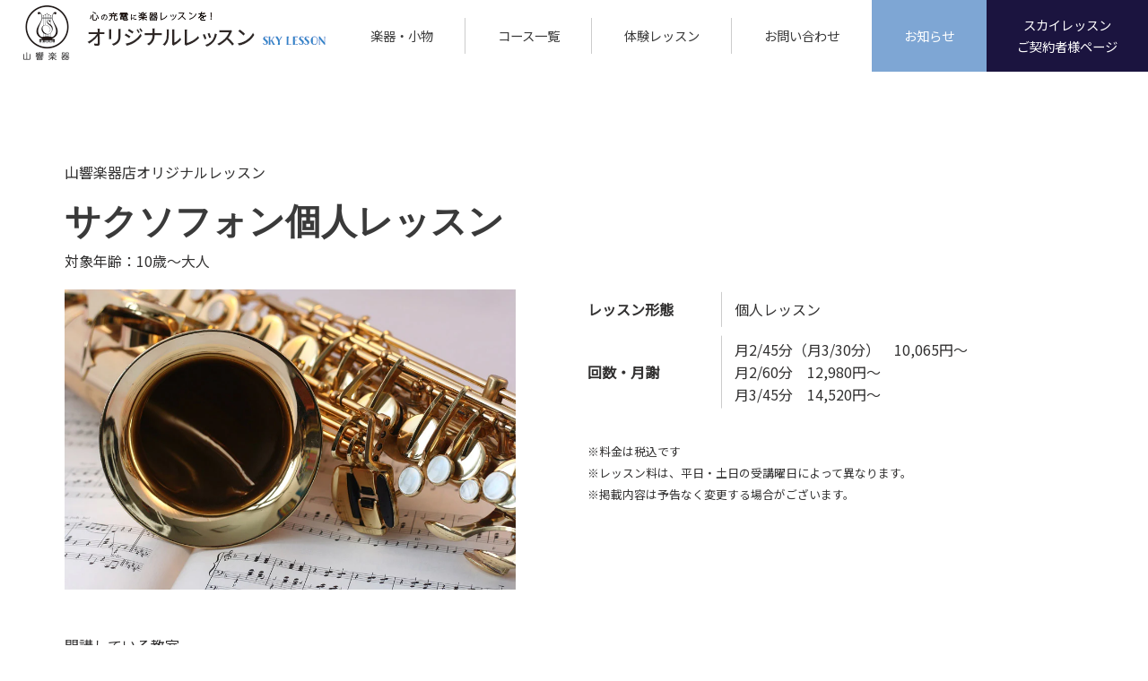

--- FILE ---
content_type: text/html; charset=utf-8
request_url: https://sankyo-online.ne.jp/products/saxophone
body_size: 32779
content:
<!doctype html>
<html class="no-js" lang="ja">
<head>
  <meta charset="utf-8">
  <meta http-equiv="X-UA-Compatible" content="IE=edge,chrome=1">
  <meta name="viewport" content="width=device-width,initial-scale=1">
  <meta name="theme-color" content="#3a3a3a">

  <link rel="preconnect" href="https://cdn.shopify.com" crossorigin>
  <link rel="preconnect" href="https://fonts.shopifycdn.com" crossorigin>
  <link rel="preconnect" href="https://monorail-edge.shopifysvc.com"><link rel="preload" href="//sankyo-online.ne.jp/cdn/shop/t/9/assets/theme.css?v=140611159701912857961719821974" as="style">
  <link rel="preload" as="font" href="" type="font/woff2" crossorigin>
  <link rel="preload" as="font" href="" type="font/woff2" crossorigin>
  <link rel="preload" as="font" href="" type="font/woff2" crossorigin>
  <link rel="preload" href="//sankyo-online.ne.jp/cdn/shop/t/9/assets/theme.js?v=178103119875773801721691453084" as="script">
  <link rel="preload" href="//sankyo-online.ne.jp/cdn/shop/t/9/assets/lazysizes.js?v=63098554868324070131691453084" as="script"><link rel="canonical" href="https://sankyo-online.ne.jp/products/saxophone"><link rel="shortcut icon" href="//sankyo-online.ne.jp/cdn/shop/files/5948_logo_dog_01_1_32x32.png?v=1621489598" type="image/png"><title>サクソフォン個人レッスン
&ndash; 山響楽器店オリジナルレッスン</title><meta name="description" content="レッスン形態 個人レッスン 回数・月謝 月2/45分（月3/30分）　10,065円～月2/60分　12,980円～月3/45分　14,520円～ ※料金は税込です※レッスン料は、平日・土日の受講曜日によって異なります。※掲載内容は予告なく変更する場合がございます。"><!-- /snippets/social-meta-tags.liquid -->


<meta property="og:site_name" content="山響楽器店オリジナルレッスン">
<meta property="og:url" content="https://sankyo-online.ne.jp/products/saxophone">
<meta property="og:title" content="サクソフォン個人レッスン">
<meta property="og:type" content="product">
<meta property="og:description" content="レッスン形態 個人レッスン 回数・月謝 月2/45分（月3/30分）　10,065円～月2/60分　12,980円～月3/45分　14,520円～ ※料金は税込です※レッスン料は、平日・土日の受講曜日によって異なります。※掲載内容は予告なく変更する場合がございます。"><meta property="og:image" content="http://sankyo-online.ne.jp/cdn/shop/products/4e8feafff29dc3fe8f5c52b499746483.jpg?v=1632716441">
  <meta property="og:image:secure_url" content="https://sankyo-online.ne.jp/cdn/shop/products/4e8feafff29dc3fe8f5c52b499746483.jpg?v=1632716441">
  <meta property="og:image:width" content="900">
  <meta property="og:image:height" content="600">
  <meta property="og:price:amount" content="0">
  <meta property="og:price:currency" content="JPY">



  <meta name="twitter:site" content="@kouhouSANKYO">

<meta name="twitter:card" content="summary_large_image">
<meta name="twitter:title" content="サクソフォン個人レッスン">
<meta name="twitter:description" content="レッスン形態 個人レッスン 回数・月謝 月2/45分（月3/30分）　10,065円～月2/60分　12,980円～月3/45分　14,520円～ ※料金は税込です※レッスン料は、平日・土日の受講曜日によって異なります。※掲載内容は予告なく変更する場合がございます。">

  
<style data-shopify>
:root {
    --color-text: #3a3a3a;
    --color-text-rgb: 58, 58, 58;
    --color-body-text: #333232;
    --color-sale-text: #EA0606;
    --color-small-button-text-border: #3a3a3a;
    --color-text-field: #ffffff;
    --color-text-field-text: #000000;
    --color-text-field-text-rgb: 0, 0, 0;

    --color-btn-primary: #3a3a3a;
    --color-btn-primary-darker: #212121;
    --color-btn-primary-text: #ffffff;

    --color-blankstate: rgba(51, 50, 50, 0.35);
    --color-blankstate-border: rgba(51, 50, 50, 0.2);
    --color-blankstate-background: rgba(51, 50, 50, 0.1);

    --color-text-focus:#606060;
    --color-overlay-text-focus:#342679;
    --color-btn-primary-focus:#606060;
    --color-btn-social-focus:#d2d2d2;
    --color-small-button-text-border-focus:#606060;
    --predictive-search-focus:#f2f2f2;

    --color-body: #ffffff;
    --color-bg: #ffffff;
    --color-bg-rgb: 255, 255, 255;
    --color-bg-alt: rgba(51, 50, 50, 0.05);
    --color-bg-currency-selector: rgba(51, 50, 50, 0.2);

    --color-overlay-title-text: #1b143f;
    --color-image-overlay: #ffffff;
    --color-image-overlay-rgb: 255, 255, 255;--opacity-image-overlay: 0.2;--hover-overlay-opacity: 0.6;

    --color-border: #ebebeb;
    --color-border-form: #cccccc;
    --color-border-form-darker: #b3b3b3;

    --svg-select-icon: url(//sankyo-online.ne.jp/cdn/shop/t/9/assets/ico-select.svg?v=29003672709104678581691453084);
    --slick-img-url: url(//sankyo-online.ne.jp/cdn/shop/t/9/assets/ajax-loader.gif?v=41356863302472015721691453084);

    --font-weight-body--bold: 700;
    --font-weight-body--bolder: 700;

    --font-stack-header: Helvetica, Arial, sans-serif;
    --font-style-header: normal;
    --font-weight-header: 700;

    --font-stack-body: Helvetica, Arial, sans-serif;
    --font-style-body: normal;
    --font-weight-body: 400;

    --font-size-header: 30;

    --font-size-base: 16;

    --font-h1-desktop: 40;
    --font-h1-mobile: 37;
    --font-h2-desktop: 23;
    --font-h2-mobile: 21;
    --font-h3-mobile: 23;
    --font-h4-desktop: 20;
    --font-h4-mobile: 18;
    --font-h5-desktop: 17;
    --font-h5-mobile: 15;
    --font-h6-desktop: 16;
    --font-h6-mobile: 14;

    --font-mega-title-large-desktop: 75;

    --font-rich-text-large: 18;
    --font-rich-text-small: 14;

    
--color-video-bg: #f2f2f2;

    
    --global-color-image-loader-primary: rgba(58, 58, 58, 0.06);
    --global-color-image-loader-secondary: rgba(58, 58, 58, 0.12);
  }
</style>


  <style>*,::after,::before{box-sizing:border-box}body{margin:0}body,html{background-color:var(--color-body)}body,button{font-size:calc(var(--font-size-base) * 1px);font-family:var(--font-stack-body);font-style:var(--font-style-body);font-weight:var(--font-weight-body);color:var(--color-text);line-height:1.5}body,button{-webkit-font-smoothing:antialiased;-webkit-text-size-adjust:100%}.border-bottom{border-bottom:1px solid var(--color-border)}.btn--link{background-color:transparent;border:0;margin:0;color:var(--color-text);text-align:left}.text-right{text-align:right}.icon{display:inline-block;width:20px;height:20px;vertical-align:middle;fill:currentColor}.icon__fallback-text,.visually-hidden{position:absolute!important;overflow:hidden;clip:rect(0 0 0 0);height:1px;width:1px;margin:-1px;padding:0;border:0}svg.icon:not(.icon--full-color) circle,svg.icon:not(.icon--full-color) ellipse,svg.icon:not(.icon--full-color) g,svg.icon:not(.icon--full-color) line,svg.icon:not(.icon--full-color) path,svg.icon:not(.icon--full-color) polygon,svg.icon:not(.icon--full-color) polyline,svg.icon:not(.icon--full-color) rect,symbol.icon:not(.icon--full-color) circle,symbol.icon:not(.icon--full-color) ellipse,symbol.icon:not(.icon--full-color) g,symbol.icon:not(.icon--full-color) line,symbol.icon:not(.icon--full-color) path,symbol.icon:not(.icon--full-color) polygon,symbol.icon:not(.icon--full-color) polyline,symbol.icon:not(.icon--full-color) rect{fill:inherit;stroke:inherit}li{list-style:none}
    .list--inline{padding:0;margin:0}
    .list--inline>li{display:inline-block;margin-bottom:0;vertical-align:middle}
    a{color:var(--color-text);text-decoration:none}.h1,.h2,h1,h2{margin:0 0 17.5px;font-family:var(--font-stack-header);font-style:var(--font-style-header);font-weight:var(--font-weight-header);line-height:1.2;overflow-wrap:break-word;word-wrap:break-word}.h1 a,.h2 a,h1 a,h2 a{color:inherit;text-decoration:none;font-weight:inherit}.h1,h1{font-size:calc(((var(--font-h1-desktop))/ (var(--font-size-base))) * 1em);text-transform:none;letter-spacing:0}@media only screen and (max-width:749px){.h1,h1{font-size:calc(((var(--font-h1-mobile))/ (var(--font-size-base))) * 1em)}}.h2,h2{font-size:calc(((var(--font-h2-desktop))/ (var(--font-size-base))) * 1em);text-transform:uppercase;letter-spacing:.1em}@media only screen and (max-width:749px){.h2,h2{font-size:calc(((var(--font-h2-mobile))/ (var(--font-size-base))) * 1em)}}p{color:var(--color-body-text);margin:0 0 19.44444px}@media only screen and (max-width:749px){p{font-size:calc(((var(--font-size-base) - 1)/ (var(--font-size-base))) * 1em)}}p:last-child{margin-bottom:0}@media only screen and (max-width:749px){.small--hide{display:none!important}}.grid{list-style:none;margin:0;padding:0;margin-left:-30px}.grid::after{content:'';display:table;clear:both}@media only screen and (max-width:749px){.grid{margin-left:-22px}}.grid::after{content:'';display:table;clear:both}.grid--no-gutters{margin-left:0}.grid--no-gutters .grid__item{padding-left:0}.grid--table{display:table;table-layout:fixed;width:100%}.grid--table>.grid__item{float:none;display:table-cell;vertical-align:middle}.grid__item{float:left;padding-left:30px;width:100%}@media only screen and (max-width:749px){.grid__item{padding-left:22px}}.grid__item[class*="--push"]{position:relative}@media only screen and (min-width:750px){.medium-up--one-quarter{width:25%}.medium-up--push-one-third{width:33.33%}.medium-up--one-half{width:50%}.medium-up--push-one-third{left:33.33%;position:relative}}.site-header{position:relative;background-color:var(--color-body)}@media only screen and (max-width:749px){.site-header{border-bottom:1px solid var(--color-border)}}@media only screen and (min-width:750px){.site-header{padding:0 55px}.site-header.logo--center{padding-top:30px}}.site-header__logo{margin:15px 0}.logo-align--center .site-header__logo{text-align:center;margin:0 auto}@media only screen and (max-width:749px){.logo-align--center .site-header__logo{text-align:left;margin:15px 0}}@media only screen and (max-width:749px){.site-header__logo{padding-left:22px;text-align:left}.site-header__logo img{margin:0}}.site-header__logo-link{display:inline-block;word-break:break-word}@media only screen and (min-width:750px){.logo-align--center .site-header__logo-link{margin:0 auto}}.site-header__logo-image{display:block}@media only screen and (min-width:750px){.site-header__logo-image{margin:0 auto}}.site-header__logo-image img{width:100%}.site-header__logo-image--centered img{margin:0 auto}.site-header__logo img{display:block}.site-header__icons{position:relative;white-space:nowrap}@media only screen and (max-width:749px){.site-header__icons{width:auto;padding-right:13px}.site-header__icons .btn--link,.site-header__icons .site-header__cart{font-size:calc(((var(--font-size-base))/ (var(--font-size-base))) * 1em)}}.site-header__icons-wrapper{position:relative;display:-webkit-flex;display:-ms-flexbox;display:flex;width:100%;-ms-flex-align:center;-webkit-align-items:center;-moz-align-items:center;-ms-align-items:center;-o-align-items:center;align-items:center;-webkit-justify-content:flex-end;-ms-justify-content:flex-end;justify-content:flex-end}.site-header__account,.site-header__cart,.site-header__search{position:relative}.site-header__search.site-header__icon{display:none}@media only screen and (min-width:1400px){.site-header__search.site-header__icon{display:block}}.site-header__search-toggle{display:block}@media only screen and (min-width:750px){.site-header__account,.site-header__cart{padding:10px 11px}}.site-header__cart-title,.site-header__search-title{position:absolute!important;overflow:hidden;clip:rect(0 0 0 0);height:1px;width:1px;margin:-1px;padding:0;border:0;display:block;vertical-align:middle}.site-header__cart-title{margin-right:3px}.site-header__cart-count{display:flex;align-items:center;justify-content:center;position:absolute;right:.4rem;top:.2rem;font-weight:700;background-color:var(--color-btn-primary);color:var(--color-btn-primary-text);border-radius:50%;min-width:1em;height:1em}.site-header__cart-count span{font-family:HelveticaNeue,"Helvetica Neue",Helvetica,Arial,sans-serif;font-size:calc(11em / 16);line-height:1}@media only screen and (max-width:749px){.site-header__cart-count{top:calc(7em / 16);right:0;border-radius:50%;min-width:calc(19em / 16);height:calc(19em / 16)}}@media only screen and (max-width:749px){.site-header__cart-count span{padding:.25em calc(6em / 16);font-size:12px}}.site-header__menu{display:none}@media only screen and (max-width:749px){.site-header__icon{display:inline-block;vertical-align:middle;padding:10px 11px;margin:0}}@media only screen and (min-width:750px){.site-header__icon .icon-search{margin-right:3px}}.announcement-bar{z-index:10;position:relative;text-align:center;border-bottom:1px solid transparent;padding:2px}.announcement-bar__link{display:block}.announcement-bar__message{display:block;padding:11px 22px;font-size:calc(((16)/ (var(--font-size-base))) * 1em);font-weight:var(--font-weight-header)}@media only screen and (min-width:750px){.announcement-bar__message{padding-left:55px;padding-right:55px}}.site-nav{position:relative;padding:0;text-align:right;margin:25px 0}
    .site-nav a{padding:3px 15px}
    .site-nav__link{display:block;white-space:nowrap}.site-nav--centered .site-nav__link{padding-top:0}.site-nav__link .icon-chevron-down{width:calc(8em / 16);height:calc(8em / 16);margin-left:.5rem}.site-nav__label{border-bottom:1px solid transparent}.site-nav__link--active .site-nav__label{border-bottom-color:var(--color-text)}.site-nav__link--button{border:none;background-color:transparent;padding:3px 10px}.site-header__mobile-nav{z-index:11;position:relative;background-color:var(--color-body)}@media only screen and (max-width:749px){.site-header__mobile-nav{display:-webkit-flex;display:-ms-flexbox;display:flex;width:100%;-ms-flex-align:center;-webkit-align-items:center;-moz-align-items:center;-ms-align-items:center;-o-align-items:center;align-items:center}}.mobile-nav--open .icon-close{display:none}.main-content{opacity:0}.main-content .shopify-section{display:none}.main-content .shopify-section:first-child{display:inherit}.critical-hidden{display:none}</style>

  <script>
    window.performance.mark('debut:theme_stylesheet_loaded.start');

    function onLoadStylesheet() {
      performance.mark('debut:theme_stylesheet_loaded.end');
      performance.measure('debut:theme_stylesheet_loaded', 'debut:theme_stylesheet_loaded.start', 'debut:theme_stylesheet_loaded.end');

      var url = "//sankyo-online.ne.jp/cdn/shop/t/9/assets/theme.css?v=140611159701912857961719821974";
      var link = document.querySelector('link[href="' + url + '"]');
      link.loaded = true;
      link.dispatchEvent(new Event('load'));
    }
  </script>
  
  <!-- Google Tag Manager -->
<script>(function(w,d,s,l,i){w[l]=w[l]||[];w[l].push({'gtm.start':
new Date().getTime(),event:'gtm.js'});var f=d.getElementsByTagName(s)[0],
j=d.createElement(s),dl=l!='dataLayer'?'&l='+l:'';j.async=true;j.src=
'https://www.googletagmanager.com/gtm.js?id='+i+dl;f.parentNode.insertBefore(j,f);
})(window,document,'script','dataLayer','GTM-W85ZM9T');</script>
<!-- End Google Tag Manager -->
  
  <link rel="preconnect" href="https://fonts.googleapis.com">
<link rel="preconnect" href="https://fonts.gstatic.com" crossorigin>
<link href="https://fonts.googleapis.com/css2?family=Noto+Sans+JP&display=swap" rel="stylesheet">
  
  <link rel="stylesheet" type="text/css" href="https://cdnjs.cloudflare.com/ajax/libs/slick-carousel/1.9.0/slick.css">
  <link rel="stylesheet" type="text/css" href="https://cdnjs.cloudflare.com/ajax/libs/slick-carousel/1.9.0/slick-theme.css">
  <script src="https://code.jquery.com/jquery-2.2.4.min.js"></script>
  <script src="https://cdnjs.cloudflare.com/ajax/libs/slick-carousel/1.9.0/slick.min.js"></script>  

  <link rel="stylesheet" href="//sankyo-online.ne.jp/cdn/shop/t/9/assets/theme.css?v=140611159701912857961719821974" type="text/css" media="print" onload="this.media='all';onLoadStylesheet()">
  <link rel="stylesheet" href="//sankyo-online.ne.jp/cdn/shop/t/9/assets/style.css?v=2821888676752439521719821820" type="text/css" media="print" onload="this.media='all';onLoadStylesheet()">
  <link rel="stylesheet" href="//sankyo-online.ne.jp/cdn/shop/t/9/assets/c_style.css?v=18324665715616624461719818661" type="text/css" media="print" onload="this.media='all';onLoadStylesheet()">

  <script>
      $(function(){
      $('a[href^="#"]').click(function(){
          let speed = 500;
          let href= $(this).attr("href");
          let target = $(href == "#" || href == "" ? 'html' : href);
          let position = target.offset().top;
          $("html, body").animate({scrollTop:position}, speed, "swing");
          return false;
      });
      });
    
  </script>
  
  <style>
    
    
    
    
    
    
  </style>

  <script>
    var theme = {
      breakpoints: {
        medium: 750,
        large: 990,
        widescreen: 1400
      },
      strings: {
        addToCart: "カートに追加する",
        soldOut: "売り切れ",
        unavailable: "お取り扱いできません",
        regularPrice: "通常価格",
        salePrice: "販売価格",
        sale: "セール",
        fromLowestPrice: "[price]から",
        vendor: "販売元",
        showMore: "さらに表示する",
        showLess: "表示を減らす",
        searchFor: "検索する",
        addressError: "住所を調べる際にエラーが発生しました",
        addressNoResults: "その住所は見つかりませんでした",
        addressQueryLimit: "Google APIの使用量の制限を超えました。\u003ca href=\"https:\/\/developers.google.com\/maps\/premium\/usage-limits\"\u003eプレミアムプラン\u003c\/a\u003eへのアップグレードをご検討ください。",
        authError: "あなたのGoogle Mapsのアカウント認証で問題が発生しました。",
        newWindow: "新しいウィンドウで開く",
        external: "外部のウェブサイトに移動します。",
        newWindowExternal: "外部のウェブサイトを新しいウィンドウで開く",
        removeLabel: "[product] を削除する",
        update: "アップデート",
        quantity: "数量",
        discountedTotal: "ディスカウント合計",
        regularTotal: "通常合計",
        priceColumn: "ディスカウントの詳細については価格列を参照してください。",
        quantityMinimumMessage: "数量は1以上でなければなりません",
        cartError: "お客様のカートをアップデートするときにエラーが発生しました。再度お試しください。",
        removedItemMessage: "カートから \u003cspan class=\"cart__removed-product-details\"\u003e([quantity]) 個の[link]\u003c\/span\u003eが消去されました。",
        unitPrice: "単価",
        unitPriceSeparator: "あたり",
        oneCartCount: "1個のアイテム",
        otherCartCount: "[count]個のアイテム",
        quantityLabel: "数量: [count]",
        products: "商品",
        loading: "読み込んでいます",
        number_of_results: "[result_number]\/[results_count]",
        number_of_results_found: "[results_count]件の結果が見つかりました",
        one_result_found: "1件の結果が見つかりました"
      },
      moneyFormat: "¥{{amount_no_decimals}}",
      moneyFormatWithCurrency: "¥{{amount_no_decimals}} JPY",
      settings: {
        predictiveSearchEnabled: true,
        predictiveSearchShowPrice: false,
        predictiveSearchShowVendor: false
      },
      stylesheet: "//sankyo-online.ne.jp/cdn/shop/t/9/assets/theme.css?v=140611159701912857961719821974"
    };document.documentElement.className = document.documentElement.className.replace('no-js', 'js');
  </script><script src="//sankyo-online.ne.jp/cdn/shop/t/9/assets/theme.js?v=178103119875773801721691453084" defer="defer"></script>
  <script src="//sankyo-online.ne.jp/cdn/shop/t/9/assets/lazysizes.js?v=63098554868324070131691453084" async="async"></script>
  
	<script>
		$(function($) {
		WindowHeight = $(window).height();
		$('.drawr').css('height', WindowHeight); //メニューをwindowの高さいっぱいにする
		
		$(document).ready(function() {
			$('.nav-toggle').click(function(){ //クリックしたら
		if($('.drawr').is(":animated")){
			return false;
		}else{
			$('.drawr').fadeToggle(100); //animateで表示・非表示
			$('html').toggleClass('open'); //toggleでクラス追加・削除
			return false;
		}
			});
		});
	//別領域をクリックでメニューを閉じる
	// $(document).click(function(event) {
	// 	if (!$(event.target).closest('.drawr').length) {
	// 		$('body').removeClass('open');
	// 	$('.drawr').hide();
	// 	}
	// });
	
	});
	</script>

  <script type="text/javascript">
    if (window.MSInputMethodContext && document.documentMode) {
      var scripts = document.getElementsByTagName('script')[0];
      var polyfill = document.createElement("script");
      polyfill.defer = true;
      polyfill.src = "//sankyo-online.ne.jp/cdn/shop/t/9/assets/ie11CustomProperties.min.js?v=146208399201472936201691453084";

      scripts.parentNode.insertBefore(polyfill, scripts);
    }
  </script>

  <script>window.performance && window.performance.mark && window.performance.mark('shopify.content_for_header.start');</script><meta id="shopify-digital-wallet" name="shopify-digital-wallet" content="/56848023732/digital_wallets/dialog">
<link rel="alternate" type="application/json+oembed" href="https://sankyo-online.ne.jp/products/saxophone.oembed">
<script async="async" src="/checkouts/internal/preloads.js?locale=ja-JP"></script>
<script id="shopify-features" type="application/json">{"accessToken":"56c38f507ec9337f2f2095b6677f3f3c","betas":["rich-media-storefront-analytics"],"domain":"sankyo-online.ne.jp","predictiveSearch":false,"shopId":56848023732,"locale":"ja"}</script>
<script>var Shopify = Shopify || {};
Shopify.shop = "lapinproduct.myshopify.com";
Shopify.locale = "ja";
Shopify.currency = {"active":"JPY","rate":"1.0"};
Shopify.country = "JP";
Shopify.theme = {"name":"Debut_販売商品追加_開発","id":132030365876,"schema_name":"Debut","schema_version":"17.13.0","theme_store_id":796,"role":"main"};
Shopify.theme.handle = "null";
Shopify.theme.style = {"id":null,"handle":null};
Shopify.cdnHost = "sankyo-online.ne.jp/cdn";
Shopify.routes = Shopify.routes || {};
Shopify.routes.root = "/";</script>
<script type="module">!function(o){(o.Shopify=o.Shopify||{}).modules=!0}(window);</script>
<script>!function(o){function n(){var o=[];function n(){o.push(Array.prototype.slice.apply(arguments))}return n.q=o,n}var t=o.Shopify=o.Shopify||{};t.loadFeatures=n(),t.autoloadFeatures=n()}(window);</script>
<script id="shop-js-analytics" type="application/json">{"pageType":"product"}</script>
<script defer="defer" async type="module" src="//sankyo-online.ne.jp/cdn/shopifycloud/shop-js/modules/v2/client.init-shop-cart-sync_CZKilf07.ja.esm.js"></script>
<script defer="defer" async type="module" src="//sankyo-online.ne.jp/cdn/shopifycloud/shop-js/modules/v2/chunk.common_rlhnONO2.esm.js"></script>
<script type="module">
  await import("//sankyo-online.ne.jp/cdn/shopifycloud/shop-js/modules/v2/client.init-shop-cart-sync_CZKilf07.ja.esm.js");
await import("//sankyo-online.ne.jp/cdn/shopifycloud/shop-js/modules/v2/chunk.common_rlhnONO2.esm.js");

  window.Shopify.SignInWithShop?.initShopCartSync?.({"fedCMEnabled":true,"windoidEnabled":true});

</script>
<script id="__st">var __st={"a":56848023732,"offset":32400,"reqid":"0bfad4c4-86ec-4c18-a697-e4db8605a52a-1768939677","pageurl":"sankyo-online.ne.jp\/products\/saxophone","u":"d94e5ac6b1b9","p":"product","rtyp":"product","rid":6815444992180};</script>
<script>window.ShopifyPaypalV4VisibilityTracking = true;</script>
<script id="captcha-bootstrap">!function(){'use strict';const t='contact',e='account',n='new_comment',o=[[t,t],['blogs',n],['comments',n],[t,'customer']],c=[[e,'customer_login'],[e,'guest_login'],[e,'recover_customer_password'],[e,'create_customer']],r=t=>t.map((([t,e])=>`form[action*='/${t}']:not([data-nocaptcha='true']) input[name='form_type'][value='${e}']`)).join(','),a=t=>()=>t?[...document.querySelectorAll(t)].map((t=>t.form)):[];function s(){const t=[...o],e=r(t);return a(e)}const i='password',u='form_key',d=['recaptcha-v3-token','g-recaptcha-response','h-captcha-response',i],f=()=>{try{return window.sessionStorage}catch{return}},m='__shopify_v',_=t=>t.elements[u];function p(t,e,n=!1){try{const o=window.sessionStorage,c=JSON.parse(o.getItem(e)),{data:r}=function(t){const{data:e,action:n}=t;return t[m]||n?{data:e,action:n}:{data:t,action:n}}(c);for(const[e,n]of Object.entries(r))t.elements[e]&&(t.elements[e].value=n);n&&o.removeItem(e)}catch(o){console.error('form repopulation failed',{error:o})}}const l='form_type',E='cptcha';function T(t){t.dataset[E]=!0}const w=window,h=w.document,L='Shopify',v='ce_forms',y='captcha';let A=!1;((t,e)=>{const n=(g='f06e6c50-85a8-45c8-87d0-21a2b65856fe',I='https://cdn.shopify.com/shopifycloud/storefront-forms-hcaptcha/ce_storefront_forms_captcha_hcaptcha.v1.5.2.iife.js',D={infoText:'hCaptchaによる保護',privacyText:'プライバシー',termsText:'利用規約'},(t,e,n)=>{const o=w[L][v],c=o.bindForm;if(c)return c(t,g,e,D).then(n);var r;o.q.push([[t,g,e,D],n]),r=I,A||(h.body.append(Object.assign(h.createElement('script'),{id:'captcha-provider',async:!0,src:r})),A=!0)});var g,I,D;w[L]=w[L]||{},w[L][v]=w[L][v]||{},w[L][v].q=[],w[L][y]=w[L][y]||{},w[L][y].protect=function(t,e){n(t,void 0,e),T(t)},Object.freeze(w[L][y]),function(t,e,n,w,h,L){const[v,y,A,g]=function(t,e,n){const i=e?o:[],u=t?c:[],d=[...i,...u],f=r(d),m=r(i),_=r(d.filter((([t,e])=>n.includes(e))));return[a(f),a(m),a(_),s()]}(w,h,L),I=t=>{const e=t.target;return e instanceof HTMLFormElement?e:e&&e.form},D=t=>v().includes(t);t.addEventListener('submit',(t=>{const e=I(t);if(!e)return;const n=D(e)&&!e.dataset.hcaptchaBound&&!e.dataset.recaptchaBound,o=_(e),c=g().includes(e)&&(!o||!o.value);(n||c)&&t.preventDefault(),c&&!n&&(function(t){try{if(!f())return;!function(t){const e=f();if(!e)return;const n=_(t);if(!n)return;const o=n.value;o&&e.removeItem(o)}(t);const e=Array.from(Array(32),(()=>Math.random().toString(36)[2])).join('');!function(t,e){_(t)||t.append(Object.assign(document.createElement('input'),{type:'hidden',name:u})),t.elements[u].value=e}(t,e),function(t,e){const n=f();if(!n)return;const o=[...t.querySelectorAll(`input[type='${i}']`)].map((({name:t})=>t)),c=[...d,...o],r={};for(const[a,s]of new FormData(t).entries())c.includes(a)||(r[a]=s);n.setItem(e,JSON.stringify({[m]:1,action:t.action,data:r}))}(t,e)}catch(e){console.error('failed to persist form',e)}}(e),e.submit())}));const S=(t,e)=>{t&&!t.dataset[E]&&(n(t,e.some((e=>e===t))),T(t))};for(const o of['focusin','change'])t.addEventListener(o,(t=>{const e=I(t);D(e)&&S(e,y())}));const B=e.get('form_key'),M=e.get(l),P=B&&M;t.addEventListener('DOMContentLoaded',(()=>{const t=y();if(P)for(const e of t)e.elements[l].value===M&&p(e,B);[...new Set([...A(),...v().filter((t=>'true'===t.dataset.shopifyCaptcha))])].forEach((e=>S(e,t)))}))}(h,new URLSearchParams(w.location.search),n,t,e,['guest_login'])})(!0,!0)}();</script>
<script integrity="sha256-4kQ18oKyAcykRKYeNunJcIwy7WH5gtpwJnB7kiuLZ1E=" data-source-attribution="shopify.loadfeatures" defer="defer" src="//sankyo-online.ne.jp/cdn/shopifycloud/storefront/assets/storefront/load_feature-a0a9edcb.js" crossorigin="anonymous"></script>
<script data-source-attribution="shopify.dynamic_checkout.dynamic.init">var Shopify=Shopify||{};Shopify.PaymentButton=Shopify.PaymentButton||{isStorefrontPortableWallets:!0,init:function(){window.Shopify.PaymentButton.init=function(){};var t=document.createElement("script");t.src="https://sankyo-online.ne.jp/cdn/shopifycloud/portable-wallets/latest/portable-wallets.ja.js",t.type="module",document.head.appendChild(t)}};
</script>
<script data-source-attribution="shopify.dynamic_checkout.buyer_consent">
  function portableWalletsHideBuyerConsent(e){var t=document.getElementById("shopify-buyer-consent"),n=document.getElementById("shopify-subscription-policy-button");t&&n&&(t.classList.add("hidden"),t.setAttribute("aria-hidden","true"),n.removeEventListener("click",e))}function portableWalletsShowBuyerConsent(e){var t=document.getElementById("shopify-buyer-consent"),n=document.getElementById("shopify-subscription-policy-button");t&&n&&(t.classList.remove("hidden"),t.removeAttribute("aria-hidden"),n.addEventListener("click",e))}window.Shopify?.PaymentButton&&(window.Shopify.PaymentButton.hideBuyerConsent=portableWalletsHideBuyerConsent,window.Shopify.PaymentButton.showBuyerConsent=portableWalletsShowBuyerConsent);
</script>
<script data-source-attribution="shopify.dynamic_checkout.cart.bootstrap">document.addEventListener("DOMContentLoaded",(function(){function t(){return document.querySelector("shopify-accelerated-checkout-cart, shopify-accelerated-checkout")}if(t())Shopify.PaymentButton.init();else{new MutationObserver((function(e,n){t()&&(Shopify.PaymentButton.init(),n.disconnect())})).observe(document.body,{childList:!0,subtree:!0})}}));
</script>

<script>window.performance && window.performance.mark && window.performance.mark('shopify.content_for_header.end');</script>
  <script src="//sankyo-online.ne.jp/cdn/shop/t/9/assets/bsub.js?v=158520562351594542841691453084" type="text/javascript"></script>
<link href="//sankyo-online.ne.jp/cdn/shop/t/9/assets/bsub.scss.css?v=95412381906123361661691453084" rel="stylesheet" type="text/css" media="all" />
<link href="//sankyo-online.ne.jp/cdn/shop/t/9/assets/module.css?v=85235183885737839601719820320" rel="stylesheet" type="text/css" media="all" />
<link href="//sankyo-online.ne.jp/cdn/shop/t/9/assets/original.css?v=26460829645154201881691453084" rel="stylesheet" type="text/css" media="all" />
<script>
    // empty script tag to work around a platform issue where attributes of first script in file are scrubbed
</script>

<script id="bold-subscriptions-script" type="text/javascript">
    window.BOLD = window.BOLD || {};
    window.BOLD.subscriptions = window.BOLD.subscriptions || {};
    window.BOLD.subscriptions.classes = window.BOLD.subscriptions.classes || {};
    window.BOLD.subscriptions.patches = window.BOLD.subscriptions.patches || {};
    window.BOLD.subscriptions.patches.maxCheckoutRetries = window.BOLD.subscriptions.patches.maxCheckoutRetries || 200;
    window.BOLD.subscriptions.patches.currentCheckoutRetries = window.BOLD.subscriptions.patches.currentCheckoutRetries || 0;
    window.BOLD.subscriptions.patches.maxCashierPatchAttempts = window.BOLD.subscriptions.patches.maxCashierPatchAttempts || 200;
    window.BOLD.subscriptions.patches.currentCashierPatchAttempts = window.BOLD.subscriptions.patches.currentCashierPatchAttempts || 0;
    window.BOLD.subscriptions.config = window.BOLD.subscriptions.config || {};
    window.BOLD.subscriptions.config.platform = 'shopify';
    window.BOLD.subscriptions.config.shopDomain = 'lapinproduct.myshopify.com';
    window.BOLD.subscriptions.config.customDomain = 'sankyo-online.ne.jp';
    window.BOLD.subscriptions.config.shopIdentifier = '56848023732';
        window.BOLD.subscriptions.config.appUrl = 'https://sub.boldapps.net';
    window.BOLD.subscriptions.config.currencyCode = 'JPY';
    window.BOLD.subscriptions.config.checkoutType = 'shopify';
    window.BOLD.subscriptions.config.currencyFormat = "\u00a5\u0026#123;\u0026#123;amount_no_decimals}}";
    window.BOLD.subscriptions.config.shopCurrencies = [{"id":3539,"currency":"JPY","currency_format":"\u0026#165;\u0026#123;\u0026#123;amount_no_decimals}}","created_at":"2021-09-28 03:11:57","updated_at":"2021-09-28 03:11:57"}];
    window.BOLD.subscriptions.config.shopSettings = {"allow_msp_cancellation":false,"allow_msp_prepaid_renewal":true,"customer_can_pause_subscription":true,"customer_can_change_next_order_date":true,"customer_can_change_order_frequency":true,"customer_can_create_an_additional_order":false,"customer_can_add_products_to_existing_subscriptions":false,"show_currency_code":true,"stored_payment_method_policy":"required"};

    // TODO: Remove the isset with BS2-4659_improve_large_group_selection
            window.BOLD.subscriptions.config.cashierPluginOnlyMode = window.BOLD.subscriptions.config.cashierPluginOnlyMode || false;
    if (window.BOLD.subscriptions.config.waitForCheckoutLoader === undefined) {
        window.BOLD.subscriptions.config.waitForCheckoutLoader = true;
    }

    window.BOLD.subscriptions.config.addToCartFormSelectors = window.BOLD.subscriptions.config.addToCartFormSelectors || [];
    window.BOLD.subscriptions.config.addToCartButtonSelectors = window.BOLD.subscriptions.config.addToCartButtonSelectors || [];
    window.BOLD.subscriptions.config.widgetInsertBeforeSelectors = window.BOLD.subscriptions.config.widgetInsertBeforeSelectors || [];
    window.BOLD.subscriptions.config.quickAddToCartButtonSelectors = window.BOLD.subscriptions.config.quickAddToCartButtonSelectors || [];
    window.BOLD.subscriptions.config.cartElementSelectors = window.BOLD.subscriptions.config.cartElementSelectors || [];
    window.BOLD.subscriptions.config.cartTotalElementSelectors = window.BOLD.subscriptions.config.cartTotalElementSelectors || [];
    window.BOLD.subscriptions.config.lineItemSelectors = window.BOLD.subscriptions.config.lineItemSelectors || [];
    window.BOLD.subscriptions.config.lineItemNameSelectors = window.BOLD.subscriptions.config.lineItemNameSelectors || [];
    window.BOLD.subscriptions.config.checkoutButtonSelectors = window.BOLD.subscriptions.config.checkoutButtonSelectors || [];

    window.BOLD.subscriptions.config.featureFlags = window.BOLD.subscriptions.config.featureFlags || ["BS2-4293-skip-tx-fee-eq-zero","SUB-1621-timeout-login-banner","SUB-1661_Add_sub_summary_to_customers_endpoint"];
    window.BOLD.subscriptions.config.subscriptionProcessingFrequency = '60';
    window.BOLD.subscriptions.config.requireMSPInitialLoadingMessage = true;
    window.BOLD.subscriptions.data = window.BOLD.subscriptions.data || {};

    // Interval text markup template
    window.BOLD.subscriptions.config.lineItemPropertyListSelectors = window.BOLD.subscriptions.config.lineItemPropertyListSelectors || [];
    window.BOLD.subscriptions.config.lineItemPropertyListSelectors.push('dl.definitionList');
    window.BOLD.subscriptions.config.lineItemPropertyListTemplate = window.BOLD.subscriptions.config.lineItemPropertyListTemplate || '<dl class="definitionList"></dl>';
    window.BOLD.subscriptions.config.lineItemPropertyTemplate = window.BOLD.subscriptions.config.lineItemPropertyTemplate || '<dt class="definitionList-key">\:</dt><dd class="definitionList-value">\</dd>';

    // Discount text markup template
    window.BOLD.subscriptions.config.discountItemTemplate = window.BOLD.subscriptions.config.discountItemTemplate || '<div class="bold-subscriptions-discount"><div class="bold-subscriptions-discount__details">\</div><div class="bold-subscriptions-discount__total">\</div></div>';


    // Constants in XMLHttpRequest are not reliable, so we will create our own
    // reference: https://developer.mozilla.org/en-US/docs/Web/API/XMLHttpRequest/readyState
    window.BOLD.subscriptions.config.XMLHttpRequest = {
        UNSENT:0,            // Client has been created. open() not called yet.
        OPENED: 1,           // open() has been called.
        HEADERS_RECEIVED: 2, // send() has been called, and headers and status are available.
        LOADING: 3,          // Downloading; responseText holds partial data.
        DONE: 4              // The operation is complete.
    };

    window.BOLD.subscriptions.config.assetBaseUrl = 'https://sub.boldapps.net';
    if (window.localStorage && window.localStorage.getItem('boldSubscriptionsAssetBaseUrl')) {
        window.BOLD.subscriptions.config.assetBaseUrl = window.localStorage.getItem('boldSubscriptionsAssetBaseUrl')
    }

    window.BOLD.subscriptions.data.subscriptionGroups = [];
    if (localStorage && localStorage.getItem('boldSubscriptionsSubscriptionGroups')) {
        window.BOLD.subscriptions.data.subscriptionGroups = JSON.parse(localStorage.getItem('boldSubscriptionsSubscriptionGroups'));
    } else {
        window.BOLD.subscriptions.data.subscriptionGroups = [{"id":21097,"billing_rules":[{"id":44140,"subscription_group_id":21097,"interval_name":"Monthly","billing_rule":"FREQ=MONTHLY","custom_billing_rule":""}],"is_subscription_only":false,"allow_prepaid":false,"is_prepaid_only":false,"should_continue_prepaid":true,"continue_prepaid_type":"as_prepaid","prepaid_durations":[{"id":21014,"subscription_group_id":21097,"total_duration":1,"discount_type":"percentage","discount_value":0}],"selection_options":[{"platform_entity_id":"6815390466228"},{"platform_entity_id":"6893524189364"},{"platform_entity_id":"6895396225204"},{"platform_entity_id":"6895398518964"},{"platform_entity_id":"6895399403700"},{"platform_entity_id":"6895400190132"},{"platform_entity_id":"6895403663540"},{"platform_entity_id":"6895405269172"},{"platform_entity_id":"6895406088372"},{"platform_entity_id":"6895406678196"},{"platform_entity_id":"6895407595700"},{"platform_entity_id":"6895408447668"},{"platform_entity_id":"6895409266868"},{"platform_entity_id":"6895411101876"},{"platform_entity_id":"6895412281524"},{"platform_entity_id":"6895413493940"},{"platform_entity_id":"6895420178612"},{"platform_entity_id":"6895421685940"},{"platform_entity_id":"6895423488180"},{"platform_entity_id":"6895424274612"},{"platform_entity_id":"6895428239540"},{"platform_entity_id":"6895429025972"},{"platform_entity_id":"6895430205620"},{"platform_entity_id":"6895430631604"},{"platform_entity_id":"6895431680180"},{"platform_entity_id":"6895432597684"},{"platform_entity_id":"6895433711796"},{"platform_entity_id":"6895438758068"},{"platform_entity_id":"6895439806644"},{"platform_entity_id":"6895441248436"},{"platform_entity_id":"6895442591924"},{"platform_entity_id":"6895443902644"},{"platform_entity_id":"6895445377204"},{"platform_entity_id":"6895445999796"},{"platform_entity_id":"6895446589620"},{"platform_entity_id":"6895447048372"},{"platform_entity_id":"6895447867572"},{"platform_entity_id":"6895448719540"},{"platform_entity_id":"6895453175988"},{"platform_entity_id":"6895454781620"},{"platform_entity_id":"6895455338676"},{"platform_entity_id":"7111716012212"},{"platform_entity_id":"7193058017460"}],"discount_type":"no_discount","percent_discount":0,"fixed_discount":0,"can_add_to_cart":true},{"id":24103,"billing_rules":[{"id":50994,"subscription_group_id":24103,"interval_name":"Daily","billing_rule":"FREQ=DAILY","custom_billing_rule":""}],"is_subscription_only":false,"allow_prepaid":false,"is_prepaid_only":false,"should_continue_prepaid":true,"continue_prepaid_type":"as_prepaid","prepaid_durations":[{"id":24019,"subscription_group_id":24103,"total_duration":1,"discount_type":"percentage","discount_value":0}],"selection_options":[{"platform_entity_id":"6910903877812"}],"discount_type":"no_discount","percent_discount":0,"fixed_discount":0,"can_add_to_cart":true}];
    }

    window.BOLD.subscriptions.isFeatureFlagEnabled = function (featureFlag) {
        for (var i = 0; i < window.BOLD.subscriptions.config.featureFlags.length; i++) {
            if (window.BOLD.subscriptions.config.featureFlags[i] === featureFlag){
                return true;
            }
        }
        return false;
    }

    window.BOLD.subscriptions.logger = {
        tag: "bold_subscriptions",
        // the bold subscriptions log level
        // 0 - errors (default)
        // 1 - warnings + errors
        // 2 - info + warnings + errors
        // use window.localStorage.setItem('boldSubscriptionsLogLevel', x) to set the log level
        levels: {
            ERROR: 0,
            WARN: 1,
            INFO: 2,
        },
        level: parseInt((window.localStorage && window.localStorage.getItem('boldSubscriptionsLogLevel')) || "0", 10),
        _log: function(callArgs, level) {
            if (!window.console) {
                return null;
            }

            if (window.BOLD.subscriptions.logger.level < level) {
                return;
            }

            var params = Array.prototype.slice.call(callArgs);
            params.unshift(window.BOLD.subscriptions.logger.tag);

            switch (level) {
                case window.BOLD.subscriptions.logger.levels.INFO:
                    console.info.apply(null, params);
                    return;
                case window.BOLD.subscriptions.logger.levels.WARN:
                    console.warn.apply(null, params);
                    return;
                case window.BOLD.subscriptions.logger.levels.ERROR:
                    console.error.apply(null, params);
                    return;
                default:
                    console.log.apply(null, params);
                    return;
            }
        },
        info: function() {
            window.BOLD.subscriptions.logger._log(arguments, window.BOLD.subscriptions.logger.levels.INFO);
        },
        warn: function() {
            window.BOLD.subscriptions.logger._log(arguments, window.BOLD.subscriptions.logger.levels.WARN);
        },
        error: function() {
            window.BOLD.subscriptions.logger._log(arguments, window.BOLD.subscriptions.logger.levels.ERROR);
        }
    }

    window.BOLD.subscriptions.shouldLoadSubscriptionGroupFromAPI = function() {
        return window.BOLD.subscriptions.config.loadSubscriptionGroupFrom === window.BOLD.subscriptions.config.loadSubscriptionGroupFromTypes['BSUB_API'];
    }

    window.BOLD.subscriptions.getSubscriptionGroupFromProductId = function (productId) {
        var data = window.BOLD.subscriptions.data;
        var foundGroup = null;
        for (var i = 0; i < data.subscriptionGroups.length; i += 1) {
            var subscriptionGroup = data.subscriptionGroups[i];
            for (var j = 0; j < subscriptionGroup.selection_options.length; j += 1) {
                var selectionOption = subscriptionGroup.selection_options[j];
                if (selectionOption.platform_entity_id === productId.toString()) {
                    foundGroup = subscriptionGroup;
                    break;
                }
            }
            if (foundGroup) {
                break;
            }
        }
        return foundGroup;
    };

    window.BOLD.subscriptions.getSubscriptionGroupById = function(subGroupId) {
        var subscriptionGroups = window.BOLD.subscriptions.data.subscriptionGroups;

        for (var i = 0; i < subscriptionGroups.length; i += 1) {
            var subGroup = subscriptionGroups[i];
            if (subGroup.id === subGroupId) {
                return subGroup;
            }
        }

        return null;
    };

    window.BOLD.subscriptions.addSubscriptionGroup = function (subscriptionGroup) {
        if(!window.BOLD.subscriptions.getSubscriptionGroupById(subscriptionGroup.id))
        {
            window.BOLD.subscriptions.data.subscriptionGroups.push(subscriptionGroup);
        }
    }

    window.BOLD.subscriptions.getSubscriptionGroupPrepaidDurationById = function(subscriptionGroupId, prepaidDurationId) {
        var subscriptionGroup = window.BOLD.subscriptions.getSubscriptionGroupById(subscriptionGroupId);

        if (
            !subscriptionGroup
            || !subscriptionGroup.prepaid_durations
            || !subscriptionGroup.prepaid_durations.length
        ) {
            return null;
        }

        for (var i = 0; i < subscriptionGroup.prepaid_durations.length; i++) {
            var prepaidDuration = subscriptionGroup.prepaid_durations[i];
            if (prepaidDuration.id === prepaidDurationId) {
                return prepaidDuration;
            }
        }

        return null;
    }

    window.BOLD.subscriptions.getSubscriptionGroupBillingRuleById = function(subGroup, billingRuleId) {
        for (var i = 0; i < subGroup.billing_rules.length; i += 1) {
            var billingRule = subGroup.billing_rules[i];
            if (billingRule.id === billingRuleId) {
                return billingRule;
            }
        }

        return null;
    };

    window.BOLD.subscriptions.toggleDisabledAddToCartButtons = function(d) {
        var addToCartForms = document.querySelectorAll(window.BOLD.subscriptions.config.addToCartFormSelectors.join(','));
        var disable = !!d;
        for (var i = 0; i < addToCartForms.length; i++) {
            var addToCartForm = addToCartForms[i];
            var productId = window.BOLD.subscriptions.getProductIdFromAddToCartForm(addToCartForm);
            var subscriptionGroup = window.BOLD.subscriptions.getSubscriptionGroupFromProductId(productId);

            if(window.BOLD.subscriptions.isFeatureFlagEnabled('BS2-4659_improve_large_group_selection') ) {
                if (subscriptionGroup || window.BOLD.subscriptions.shouldLoadSubscriptionGroupFromAPI()) {
                    var addToCartButtons = addToCartForm.querySelectorAll(window.BOLD.subscriptions.config.addToCartButtonSelectors.join(','));
                    for (var j = 0; j < addToCartButtons.length; j++) {
                        var addToCartButton = addToCartButtons[j];
                        var toggleAction = disable ?  addToCartButton.setAttribute : addToCartButton.removeAttribute;

                        addToCartButton.disabled = disable;
                        toggleAction.call(addToCartButton, 'data-disabled-by-subscriptions', disable);
                    }
                }
            } else {
                if (subscriptionGroup) {
                    var addToCartButtons = addToCartForm.querySelectorAll(window.BOLD.subscriptions.config.addToCartButtonSelectors.join(','));
                    for (var j = 0; j < addToCartButtons.length; j++) {
                        var addToCartButton = addToCartButtons[j];
                        var toggleAction = disable ?  addToCartButton.setAttribute : addToCartButton.removeAttribute;

                        addToCartButton.disabled = disable;
                        toggleAction.call(addToCartButton, 'data-disabled-by-subscriptions', disable);
                    }
                }
            }

        }
    };

    window.BOLD.subscriptions.disableAddToCartButtons = function () {
        // only disable the add to cart buttons if the app isn't loaded yet
        if (!window.BOLD.subscriptions.app) {
            window.BOLD.subscriptions.toggleDisabledAddToCartButtons(true);
        } else {
            window.BOLD.subscriptions.enableAddToCartButtons();
        }
    };

    window.BOLD.subscriptions.enableAddToCartButtons = function () {
        document.removeEventListener('click', window.BOLD.subscriptions.preventSubscriptionAddToCart);
        window.BOLD.subscriptions.toggleDisabledAddToCartButtons(false);
    };

    window.BOLD.subscriptions.toggleDisabledCheckoutButtons = function(d) {
        var checkoutButtons = document.querySelectorAll(window.BOLD.subscriptions.config.checkoutButtonSelectors.join(','));
        var disable = !!d;
        for (var i = 0; i < checkoutButtons.length; i++) {
            var checkoutButton = checkoutButtons[i];
            var toggleAction = disable ? checkoutButton.setAttribute : checkoutButton.removeAttribute;

            checkoutButton.disabled = disable;
            toggleAction.call(checkoutButton, 'data-disabled-by-subscriptions', disable);
        }
    }

    window.BOLD.subscriptions.disableCheckoutButtons = function() {
        // only disable the checkout buttons if the app isn't loaded yet
        if (!window.BOLD.subscriptions.app) {
            window.BOLD.subscriptions.toggleDisabledCheckoutButtons(true);
        } else {
            window.BOLD.subscriptions.enableCheckoutButtons();
        }
    }

    window.BOLD.subscriptions.enableCheckoutButtons = function() {
        document.removeEventListener('click', window.BOLD.subscriptions.preventCheckout);
        window.BOLD.subscriptions.toggleDisabledCheckoutButtons(false);
    }

    window.BOLD.subscriptions.hasSuccessfulAddToCarts = function() {
        if (typeof(Storage) !== "undefined") {
            var successfulAddToCarts = JSON.parse(
                window.localStorage.getItem('boldSubscriptionsSuccessfulAddToCarts') || '[]'
            );
            if (successfulAddToCarts.length > 0) {
                return true;
            }
        }

        return false;
    }

    window.BOLD.subscriptions.hasPendingAddToCarts = function() {
        if (typeof(Storage) !== "undefined") {
            var pendingAddToCarts = JSON.parse(
                window.localStorage.getItem('boldSubscriptionsPendingAddToCarts') || '[]'
            );
            if (pendingAddToCarts.length > 0) {
                return true;
            }
        }

        return false;
    }

    window.BOLD.subscriptions.addJSAsset = function(src) {
        var scriptTag = document.getElementById('bold-subscriptions-script');
        var jsElement = document.createElement('script');
        jsElement.type = 'text/javascript';
        jsElement.src = src;
        scriptTag.parentNode.insertBefore(jsElement, scriptTag);
    };

    window.BOLD.subscriptions.addCSSAsset = function(href) {
        var scriptTag = document.getElementById('bold-subscriptions-script');
        var cssElement = document.createElement('link');
        cssElement.href = href;
        cssElement.rel = 'stylesheet';
        scriptTag.parentNode.insertBefore(cssElement, scriptTag);
    };

    window.BOLD.subscriptions.loadStorefrontAssets = function loadStorefrontAssets() {
        var assets = window.BOLD.subscriptions.config.assets;
        window.BOLD.subscriptions.addCSSAsset(window.BOLD.subscriptions.config.assetBaseUrl + '/static/' + assets['storefront.css']);
        window.BOLD.subscriptions.addJSAsset(window.BOLD.subscriptions.config.assetBaseUrl + '/static/' + assets['storefront.js']);
    };

    window.BOLD.subscriptions.loadCustomerPortalAssets = function loadCustomerPortalAssets() {
        var assets = window.BOLD.subscriptions.config.assets;
        window.BOLD.subscriptions.addCSSAsset(window.BOLD.subscriptions.config.assetBaseUrl + '/static/' + assets['customer_portal.css']);
        window.BOLD.subscriptions.addJSAsset(window.BOLD.subscriptions.config.assetBaseUrl + '/static/' + assets['customer_portal.js']);
    };

    window.BOLD.subscriptions.processManifest = function() {
        if (!window.BOLD.subscriptions.processedManifest) {
            window.BOLD.subscriptions.processedManifest = true;
            window.BOLD.subscriptions.config.assets = JSON.parse(this.responseText);

                        window.BOLD.subscriptions.loadCustomerPortalAssets();
        }
    };

    window.BOLD.subscriptions.addInitialLoadingMessage = function() {
        var customerPortalNode = document.getElementById('customer-portal-root');
        if (customerPortalNode && window.BOLD.subscriptions.config.requireMSPInitialLoadingMessage) {
            customerPortalNode.innerHTML = '<div class="bold-subscriptions-loader-container"><div class="bold-subscriptions-loader"></div></div>';
        }
    }

    window.BOLD.subscriptions.contentLoaded = function() {
        window.BOLD.subscriptions.data.contentLoadedEventTriggered = true;
        window.BOLD.subscriptions.addInitialLoadingMessage();
            };

    window.BOLD.subscriptions.preventSubscriptionAddToCart = function(e) {
        if (e.target.matches(window.BOLD.subscriptions.config.addToCartButtonSelectors.join(',')) && e.target.form) {
            var productId = window.BOLD.subscriptions.getProductIdFromAddToCartForm(e.target.form);
            var subscriptionGroup = window.BOLD.subscriptions.getSubscriptionGroupFromProductId(productId);
            if(window.BOLD.subscriptions.isFeatureFlagEnabled('BS2-4659_improve_large_group_selection'))
            {
                if (subscriptionGroup || window.BOLD.subscriptions.shouldLoadSubscriptionGroupFromAPI()) {
                    // This code prevents products in subscription groups from being added to the cart before the
                    // Subscriptions app fully loads. Once the subscriptions app loads it will re-enable the
                    // buttons. Use window.BOLD.subscriptions.enableAddToCartButtons enable them manually.
                    e.preventDefault();
                    return false;
                }
            } else {
                if (subscriptionGroup) {
                    // This code prevents products in subscription groups from being added to the cart before the
                    // Subscriptions app fully loads. Once the subscriptions app loads it will re-enable the
                    // buttons. Use window.BOLD.subscriptions.enableAddToCartButtons enable them manually.
                    e.preventDefault();
                    return false;
                }
            }

        }
    };

    window.BOLD.subscriptions.preventCheckout = function(e) {
        if (
            e.target.matches(window.BOLD.subscriptions.config.checkoutButtonSelectors.join(','))
            && (window.BOLD.subscriptions.hasSuccessfulAddToCarts() || window.BOLD.subscriptions.hasPendingAddToCarts())
        ) {
            // This code prevents checkouts on the shop until the Subscriptions app fully loads.
            // When the Subscriptions app is ready it will enable the checkout buttons itself.
            // Use window.BOLD.subscriptions.enableCheckoutButtons to enable them manually.
            e.preventDefault();
            return false;
        }
    }

        document.addEventListener('DOMContentLoaded', window.BOLD.subscriptions.contentLoaded);

    if (!Element.prototype.matches) {
        Element.prototype.matches =
            Element.prototype.matchesSelector ||
            Element.prototype.mozMatchesSelector ||
            Element.prototype.msMatchesSelector ||
            Element.prototype.oMatchesSelector ||
            Element.prototype.webkitMatchesSelector ||
            function(s) {
                var matches = (this.document || this.ownerDocument).querySelectorAll(s),
                    i = matches.length;
                while (--i >= 0 && matches.item(i) !== this) {}
                return i > -1;
            };
    }

    if (!Element.prototype.closest) {
        Element.prototype.closest = function(s) {
            var el = this;

            do {
                if (Element.prototype.matches.call(el, s)) return el;
                el = el.parentElement || el.parentNode;
            } while (el !== null && el.nodeType === 1);
            return null;
        };
    }

    window.BOLD.subscriptions.setVisibilityOfAdditionalCheckoutButtons = function (isVisible) {
        if (window.BOLD.subscriptions.config.additionalCheckoutSelectors === undefined) {
            return;
        }

        var selectors = window.BOLD.subscriptions.config.additionalCheckoutSelectors;

        for (var i = 0; i < selectors.length; i++) {
            var elements = document.querySelectorAll(selectors[i]);

            for (var j = 0; j < elements.length; j++) {
                elements[j].style.display = isVisible ? 'block' : 'none';
            }
        }
    }

    window.BOLD.subscriptions.hideAdditionalCheckoutButtons = function() {
        window.BOLD.subscriptions.setVisibilityOfAdditionalCheckoutButtons(false);
    };

    window.BOLD.subscriptions.showAdditionalCheckoutButtons = function() {
        window.BOLD.subscriptions.setVisibilityOfAdditionalCheckoutButtons(true);
    };

    window.BOLD.subscriptions.enhanceMspUrls = function(data) {
        var mspUrl = 'https://sub.boldapps.net/shop/11524/customer_portal';
        var elements = document.querySelectorAll("a[href='"+mspUrl+"']");

        if(!elements.length || !data.success) {
            return;
        }

        for (var i = 0; i < elements.length; i++) {
            elements[i].href = elements[i].href + "?jwt="+data.value.jwt+"&customerId="+data.value.customerId;
        }
    };

    window.addEventListener('load', function () {
        window.BOLD.subscriptions.getJWT(window.BOLD.subscriptions.enhanceMspUrls);
    });

    // This will be called immediately
    // Use this anonymous function to avoid polluting the global namespace
    (function() {
        var xhr = new XMLHttpRequest();
        xhr.addEventListener('load', window.BOLD.subscriptions.processManifest);
        xhr.open('GET', window.BOLD.subscriptions.config.assetBaseUrl + '/static/manifest.json?t=' + (new Date()).getTime());
        xhr.send();
    })()

    window.BOLD.subscriptions.patches.patchCashier = function() {
        if (window.BOLD && window.BOLD.checkout) {
            window.BOLD.checkout.disable();
            window.BOLD.checkout.listenerFn = window.BOLD.subscriptions.patches.cashierListenerFn;
            window.BOLD.checkout.enable();
        } else if (window.BOLD.subscriptions.patches.currentCashierPatchAttempts < window.BOLD.subscriptions.patches.maxCashierPatchAttempts) {
            window.BOLD.subscriptions.patches.currentCashierPatchAttempts++;
            setTimeout(window.BOLD.subscriptions.patches.patchCashier, 100);
        }
    };

    window.BOLD.subscriptions.patches.finishCheckout = function(event, form, cart) {
        window.BOLD.subscriptions.patches.currentCheckoutRetries++;

        if (!window.BOLD.subscriptions.app
            && window.BOLD.subscriptions.patches.currentCheckoutRetries < window.BOLD.subscriptions.patches.maxCheckoutRetries
        ) {
            setTimeout(function () { window.BOLD.subscriptions.patches.finishCheckout(event, form, cart); }, 100);
            return;
        } else if (window.BOLD.subscriptions.app) {
            window.BOLD.subscriptions.patches.currentCheckoutRetries = 0;
            window.BOLD.subscriptions.app.addCartParams(form, cart);
        }

        var noSubscriptions = false;
        if ((window.BOLD.subscriptions.app && window.BOLD.subscriptions.app.successfulAddToCarts.length === 0)
            || !window.BOLD.subscriptions.app
        ) {
            noSubscriptions = true;
            event.target.dataset.cashierConfirmedNoPlugins = true;

            if (window.BOLD.subscriptions.setCashierFeatureToken) {
                window.BOLD.subscriptions.setCashierFeatureToken(false);
            }
        }

        if ((noSubscriptions && window.BOLD.subscriptions.config.cashierPluginOnlyMode)
            || (typeof BOLD.checkout.isFeatureRequired === 'function' && !BOLD.checkout.isFeatureRequired())
        ) {
            // send them to the original checkout when in plugin only mode
            // and either BSUB is there but there are no subscription products
            // or BSUB isn't there at all
            if (form.dataset.old_form_action) {
                form.action = form.dataset.old_form_action;
            }
            event.target.click();
        } else {
            // sends them to Cashier since BSUB got a chance to add it's stuff
            // and plugin only mode is not enabled
            form.submit();
        }
    };
</script>

<script id="bold-subscriptions-platform-script" type="text/javascript">
    window.BOLD.subscriptions.config.shopPlatformId = '56848023732';
    window.BOLD.subscriptions.config.appSlug = 'subscriptions';

    window.BOLD = window.BOLD || {};
    window.BOLD.subscriptions = window.BOLD.subscriptions || {};
    window.BOLD.subscriptions.data = window.BOLD.subscriptions.data || {};
    window.BOLD.subscriptions.data.platform = window.BOLD.subscriptions.data.platform || {};
    window.BOLD.subscriptions.data.platform.customer = { id: '' };
    window.BOLD.subscriptions.data.platform.product = {"id":6815444992180,"title":"サクソフォン個人レッスン","handle":"saxophone","description":"\u003ctable class=\"table_detaillesson\"\u003e\n\u003ctbody\u003e\n\u003ctr\u003e\n\u003ctd\u003eレッスン形態\u003c\/td\u003e\n\u003ctd\u003e個人レッスン\u003c\/td\u003e\n\u003c\/tr\u003e\n\u003ctr\u003e\n\u003ctd\u003e回数・月謝\u003c\/td\u003e\n\u003ctd\u003e\n\u003cmeta charset=\"utf-8\"\u003e\n\u003cspan\u003e月2\/45分（月3\/30分）　10,065円～\u003cbr\u003e月2\/60分　12,980円～\u003cbr\u003e月3\/45分　14,520円～\u003c\/span\u003e\n\u003c\/td\u003e\n\u003c\/tr\u003e\n\u003c\/tbody\u003e\n\u003c\/table\u003e\n\u003cp\u003e\u003cspan style=\"margin-top: 1em; font-size: 80%;\"\u003e ※料金は税込です\u003cbr\u003e※レッスン料は、平日・土日の受講曜日によって異なります。\u003cbr\u003e※掲載内容は予告なく変更する場合がございます。\u003c\/span\u003e\u003c\/p\u003e","published_at":"2021-08-20T02:38:44+09:00","created_at":"2021-08-20T02:38:31+09:00","vendor":"山響楽器","type":"管楽器","tags":["センター北","中山センター","仲町台センター","大人向け","子供向け","市ヶ尾センター","青葉台センター"],"price":0,"price_min":0,"price_max":0,"available":true,"price_varies":false,"compare_at_price":null,"compare_at_price_min":0,"compare_at_price_max":0,"compare_at_price_varies":false,"variants":[{"id":40401748459700,"title":"Default Title","option1":"Default Title","option2":null,"option3":null,"sku":"","requires_shipping":false,"taxable":false,"featured_image":null,"available":true,"name":"サクソフォン個人レッスン","public_title":null,"options":["Default Title"],"price":0,"weight":0,"compare_at_price":null,"inventory_management":null,"barcode":"","requires_selling_plan":false,"selling_plan_allocations":[]}],"images":["\/\/sankyo-online.ne.jp\/cdn\/shop\/products\/4e8feafff29dc3fe8f5c52b499746483.jpg?v=1632716441"],"featured_image":"\/\/sankyo-online.ne.jp\/cdn\/shop\/products\/4e8feafff29dc3fe8f5c52b499746483.jpg?v=1632716441","options":["Title"],"media":[{"alt":null,"id":23032581161140,"position":1,"preview_image":{"aspect_ratio":1.5,"height":600,"width":900,"src":"\/\/sankyo-online.ne.jp\/cdn\/shop\/products\/4e8feafff29dc3fe8f5c52b499746483.jpg?v=1632716441"},"aspect_ratio":1.5,"height":600,"media_type":"image","src":"\/\/sankyo-online.ne.jp\/cdn\/shop\/products\/4e8feafff29dc3fe8f5c52b499746483.jpg?v=1632716441","width":900}],"requires_selling_plan":false,"selling_plan_groups":[],"content":"\u003ctable class=\"table_detaillesson\"\u003e\n\u003ctbody\u003e\n\u003ctr\u003e\n\u003ctd\u003eレッスン形態\u003c\/td\u003e\n\u003ctd\u003e個人レッスン\u003c\/td\u003e\n\u003c\/tr\u003e\n\u003ctr\u003e\n\u003ctd\u003e回数・月謝\u003c\/td\u003e\n\u003ctd\u003e\n\u003cmeta charset=\"utf-8\"\u003e\n\u003cspan\u003e月2\/45分（月3\/30分）　10,065円～\u003cbr\u003e月2\/60分　12,980円～\u003cbr\u003e月3\/45分　14,520円～\u003c\/span\u003e\n\u003c\/td\u003e\n\u003c\/tr\u003e\n\u003c\/tbody\u003e\n\u003c\/table\u003e\n\u003cp\u003e\u003cspan style=\"margin-top: 1em; font-size: 80%;\"\u003e ※料金は税込です\u003cbr\u003e※レッスン料は、平日・土日の受講曜日によって異なります。\u003cbr\u003e※掲載内容は予告なく変更する場合がございます。\u003c\/span\u003e\u003c\/p\u003e"};
    window.BOLD.subscriptions.data.platform.products = [];
    window.BOLD.subscriptions.data.platform.variantProductMap = {};

    window.BOLD.subscriptions.addCachedProductData = function(products) {
        // ignore [], null, and undefined
        if (!products) {
            return
        }

        if (!Array.isArray(products)) {
            window.BOLD.subscriptions.logger.warn('products must be an array')
            return
        }

        window.BOLD.subscriptions.data.platform.products.concat(products)

        for (var i = 0; i < products.length; i++) {
            var product = products[i];
            for (var j = 0; j < product.variants.length; j++) {
                var variant = product.variants[j];
                window.BOLD.subscriptions.data.platform.variantProductMap[variant.id] = product;
            }
        }
    }

    
    window.BOLD.subscriptions.addCachedProductData([{"id":6815444992180,"title":"サクソフォン個人レッスン","handle":"saxophone","description":"\u003ctable class=\"table_detaillesson\"\u003e\n\u003ctbody\u003e\n\u003ctr\u003e\n\u003ctd\u003eレッスン形態\u003c\/td\u003e\n\u003ctd\u003e個人レッスン\u003c\/td\u003e\n\u003c\/tr\u003e\n\u003ctr\u003e\n\u003ctd\u003e回数・月謝\u003c\/td\u003e\n\u003ctd\u003e\n\u003cmeta charset=\"utf-8\"\u003e\n\u003cspan\u003e月2\/45分（月3\/30分）　10,065円～\u003cbr\u003e月2\/60分　12,980円～\u003cbr\u003e月3\/45分　14,520円～\u003c\/span\u003e\n\u003c\/td\u003e\n\u003c\/tr\u003e\n\u003c\/tbody\u003e\n\u003c\/table\u003e\n\u003cp\u003e\u003cspan style=\"margin-top: 1em; font-size: 80%;\"\u003e ※料金は税込です\u003cbr\u003e※レッスン料は、平日・土日の受講曜日によって異なります。\u003cbr\u003e※掲載内容は予告なく変更する場合がございます。\u003c\/span\u003e\u003c\/p\u003e","published_at":"2021-08-20T02:38:44+09:00","created_at":"2021-08-20T02:38:31+09:00","vendor":"山響楽器","type":"管楽器","tags":["センター北","中山センター","仲町台センター","大人向け","子供向け","市ヶ尾センター","青葉台センター"],"price":0,"price_min":0,"price_max":0,"available":true,"price_varies":false,"compare_at_price":null,"compare_at_price_min":0,"compare_at_price_max":0,"compare_at_price_varies":false,"variants":[{"id":40401748459700,"title":"Default Title","option1":"Default Title","option2":null,"option3":null,"sku":"","requires_shipping":false,"taxable":false,"featured_image":null,"available":true,"name":"サクソフォン個人レッスン","public_title":null,"options":["Default Title"],"price":0,"weight":0,"compare_at_price":null,"inventory_management":null,"barcode":"","requires_selling_plan":false,"selling_plan_allocations":[]}],"images":["\/\/sankyo-online.ne.jp\/cdn\/shop\/products\/4e8feafff29dc3fe8f5c52b499746483.jpg?v=1632716441"],"featured_image":"\/\/sankyo-online.ne.jp\/cdn\/shop\/products\/4e8feafff29dc3fe8f5c52b499746483.jpg?v=1632716441","options":["Title"],"media":[{"alt":null,"id":23032581161140,"position":1,"preview_image":{"aspect_ratio":1.5,"height":600,"width":900,"src":"\/\/sankyo-online.ne.jp\/cdn\/shop\/products\/4e8feafff29dc3fe8f5c52b499746483.jpg?v=1632716441"},"aspect_ratio":1.5,"height":600,"media_type":"image","src":"\/\/sankyo-online.ne.jp\/cdn\/shop\/products\/4e8feafff29dc3fe8f5c52b499746483.jpg?v=1632716441","width":900}],"requires_selling_plan":false,"selling_plan_groups":[],"content":"\u003ctable class=\"table_detaillesson\"\u003e\n\u003ctbody\u003e\n\u003ctr\u003e\n\u003ctd\u003eレッスン形態\u003c\/td\u003e\n\u003ctd\u003e個人レッスン\u003c\/td\u003e\n\u003c\/tr\u003e\n\u003ctr\u003e\n\u003ctd\u003e回数・月謝\u003c\/td\u003e\n\u003ctd\u003e\n\u003cmeta charset=\"utf-8\"\u003e\n\u003cspan\u003e月2\/45分（月3\/30分）　10,065円～\u003cbr\u003e月2\/60分　12,980円～\u003cbr\u003e月3\/45分　14,520円～\u003c\/span\u003e\n\u003c\/td\u003e\n\u003c\/tr\u003e\n\u003c\/tbody\u003e\n\u003c\/table\u003e\n\u003cp\u003e\u003cspan style=\"margin-top: 1em; font-size: 80%;\"\u003e ※料金は税込です\u003cbr\u003e※レッスン料は、平日・土日の受講曜日によって異なります。\u003cbr\u003e※掲載内容は予告なく変更する場合がございます。\u003c\/span\u003e\u003c\/p\u003e"}]);
    
    
    

    window.BOLD.subscriptions.config.addToCartFormSelectors.push(
        '.product-form.product-form-product-template:not(.bold-subscriptions-no-widget)'
        ,'.product-form.product-form--payment-button:not(.bold-subscriptions-no-widget)'
    );
    window.BOLD.subscriptions.config.addToCartButtonSelectors.push('[type="submit"]');
    window.BOLD.subscriptions.config.quickAddToCartButtonSelectors.push('a[data-event-type="product-click"]');
    window.BOLD.subscriptions.config.widgetInsertBeforeSelectors.push('[type="submit"]');
    window.BOLD.subscriptions.config.cartElementSelectors.push('form[action="/cart"]');
    window.BOLD.subscriptions.config.cartTotalElementSelectors.push('[data-cart-subtotal]', '.text-right .ajaxcart__subtotal');
    window.BOLD.subscriptions.config.checkoutButtonSelectors.push(
        '[name="checkout"]',
        '[href*="checkout"]:not([href*="tools/checkout"])',
        '[onclick*="checkout"]:not([onclick*="tools/checkout"])',
    );

    // Discount text markup template
    // NOTE: @ on double curly, so blade doesn't interpret, and `raw` liquid tags so liquid doesn't interpret.
    
    window.BOLD.subscriptions.config.discountItemTemplate = '<div class="bold-subscriptions-discount"><div class="bold-subscriptions-discount__details">{{details}}</div><div class="bold-subscriptions-discount__total">{{total}}</div></div>';
    

    window.BOLD.subscriptions.getProductIdFromAddToCartForm = function(addToCartForm) {
        var idInput = addToCartForm.querySelector('[name="id"]');
        if (idInput === null) {
            window.BOLD.subscriptions.logger.error('could not get variant id input from add to cart form — make sure your form has an input with [name="id"]')
            return null;
        }

        var variantId = parseInt(idInput.value, 10);
        if (isNaN(variantId)) {
            window.BOLD.subscriptions.logger.error('could not parse variant id from [name="id"] input')
            return null;
        }

        var product = window.BOLD.subscriptions.data.platform.variantProductMap[variantId];

        if (product === undefined) {
            window.BOLD.subscriptions.logger.error('could not map variant id to cached product data — call window.BOLD.subscriptions.addCachedProductData(products) to add the product to the cache')
            return null;
        }

        return product.id;
    };

    window.BOLD.subscriptions.getAddToCartForms = function() {
        var forms = [];
        var idInputs = document.querySelectorAll('[name="id"]');

        for (var i = 0; i < idInputs.length; i++) {
            var idInput = idInputs[i];
            var form = idInput.closest('form:not(.bold-subscriptions-no-widget)');
            if (form) {
                forms.push(form);
            }
        }

        return forms;
    };

    window.BOLD.subscriptions.getJWT = function (callback) {
        if(window.BOLD.subscriptions.data.platform.customer.id !== '') {
            var shopPlatformId = '56848023732';
            var appSlug = 'subscriptions';
            var customerPlatformId = window.BOLD.subscriptions.data.platform.customer.id;
            var proxyPath = '/apps/app-proxy/customers/v1/shops/'+shopPlatformId+'/apps/'+appSlug+'/customers/pid/'+customerPlatformId+'/jwt';

            var xmlhttp = new XMLHttpRequest();

            xmlhttp.onreadystatechange = function() {
                if (xmlhttp.readyState === window.BOLD.subscriptions.config.XMLHttpRequest.DONE) {
                    if (xmlhttp.status === 200) {
                        var data = JSON.parse(xmlhttp.responseText);
                        callback({
                            success: true,
                            value: {
                                jwt: data.bold_platform_jwt,
                                customerId: window.BOLD.subscriptions.data.platform.customer.id,
                            },
                        });
                    } else if (xmlhttp.status === 404) {
                        callback({
                            success: false,
                            error: 'not_logged_in',
                        });
                    } else {
                        callback({
                            success: false,
                            error: 'unknown',
                        });
                    }
                }
            };

            xmlhttp.open("GET", proxyPath, true);
            xmlhttp.setRequestHeader('Accept', 'application/liquid');
            xmlhttp.send();
        } else {
            callback({
                success: false,
                error: 'not_logged_in',
            });
        }
    };

    window.BOLD.subscriptions.setCashierFeatureToken = function(value) {
        if (window.BOLD.checkout_features_defaults && window.BOLD.subscriptions.config.cashierApplicationUUID) {
            window.BOLD.checkout_features_defaults.forEach(function(item) {
                if (item.id === window.BOLD.subscriptions.config.cashierApplicationUUID) {
                    item.require = value;
                }
            });
        }
    };

    // Cashier patches
    window.BOLD.subscriptions.patches.cashierListenerFn = function(event) {
        if (window.BOLD.checkout.isCheckoutButton(event.target) && window.BOLD.checkout.isEnabled()) {
            window.BOLD.subscriptions.patches.pushToCashier(event);
        } else if(window.BOLD.checkout.isCheckoutButton(event.target) && typeof window.cashier_installed_on_site === 'undefined') {
            var request = new XMLHttpRequest();
            request.open('HEAD', '/apps/checkout/isInstalled', false);
            request.send(null);

            if(request.status >= 200 && request.status < 400) {
                window.BOLD.subscriptions.patches.pushToCashier(event);
            } else {
                window.cashier_installed_on_site = false;
            }
        }
    };

    window.BOLD.subscriptions.localTime = function() {
        var localDate = new Date();
        return localDate.getTime();
    };


    window.BOLD.subscriptions.patches.pushToCashier = function(event) {
        event.preventDefault();
        var form = window.BOLD.checkout.getForm(event.target);
        var formData = new FormData(form);
        var request = new XMLHttpRequest();
        request.open('POST', '/cart/update.js?tmp=' + Date.now(), true);
        request.setRequestHeader('Content-type', 'application/x-www-form-urlencoded');

        request.onload = function() {
            if (request.status >= 200 && request.status < 400) {
                // Success!
                var cart = JSON.parse(request.responseText);

                // If items are empty redirect back to the cart
                if (cart.items.length === 0) {
                    return window.location.href = '/cart';
                }

                cart.items.forEach(function(element) {
                    delete element.product_description;
                });

                if (document.getElementById('CartSpecialInstructions')) {
                    // If the cart note exists, grab its value
                    cart.note = document.getElementById('CartSpecialInstructions').value;
                }

                var cartObj = JSON.stringify(cart);

                var form = window.BOLD.checkout.getForm(event.target);
                form.dataset.old_form_action = form.action;
                form.action = '/apps/checkout/begin-checkout' + googleAnalyticsGetParamString({});
                var cartCookie = window.BOLD.checkout.getCookie('cart');
                var element = document.createElement('INPUT');
                element.type = 'HIDDEN';
                element.name = 'cart_id';
                element.value = cartCookie;
                form.appendChild(element);

                var dateElement = document.createElement('INPUT');
                dateElement.type = 'HIDDEN';
                dateElement.name = 'checkout_local_time';
                dateElement.value = window.BOLD.subscriptions.localTime();
                form.appendChild(dateElement);

                var cartElement = document.createElement('INPUT');
                cartElement.type = 'HIDDEN';
                cartElement.name = 'cart';
                cartElement.value = cartObj;
                form.appendChild(cartElement);
                form.method = 'POST';

                if(window.BOLD && window.BOLD.checkout && typeof window.BOLD.checkout.languageIsoCode === 'string') {
                    var langInput = document.createElement('INPUT');
                    langInput.type = 'HIDDEN';
                    langInput.name = 'language_iso';
                    langInput.value = window.BOLD.checkout.languageIsoCode;
                    form.appendChild(langInput);
                }

                if (window.BOLD && window.BOLD.common && typeof window.BOLD.common.eventEmitter === 'object' && typeof window.BOLDCURRENCY !== 'undefined') {
                    window.BOLD.common.eventEmitter.emit('BOLD_CASHIER_checkout', {target: form});
                }

                window.BOLD.subscriptions.patches.finishCheckout(event, form, cart);
            }
        };

        request.send(formData);
    };

    </script>

<link href="https://monorail-edge.shopifysvc.com" rel="dns-prefetch">
<script>(function(){if ("sendBeacon" in navigator && "performance" in window) {try {var session_token_from_headers = performance.getEntriesByType('navigation')[0].serverTiming.find(x => x.name == '_s').description;} catch {var session_token_from_headers = undefined;}var session_cookie_matches = document.cookie.match(/_shopify_s=([^;]*)/);var session_token_from_cookie = session_cookie_matches && session_cookie_matches.length === 2 ? session_cookie_matches[1] : "";var session_token = session_token_from_headers || session_token_from_cookie || "";function handle_abandonment_event(e) {var entries = performance.getEntries().filter(function(entry) {return /monorail-edge.shopifysvc.com/.test(entry.name);});if (!window.abandonment_tracked && entries.length === 0) {window.abandonment_tracked = true;var currentMs = Date.now();var navigation_start = performance.timing.navigationStart;var payload = {shop_id: 56848023732,url: window.location.href,navigation_start,duration: currentMs - navigation_start,session_token,page_type: "product"};window.navigator.sendBeacon("https://monorail-edge.shopifysvc.com/v1/produce", JSON.stringify({schema_id: "online_store_buyer_site_abandonment/1.1",payload: payload,metadata: {event_created_at_ms: currentMs,event_sent_at_ms: currentMs}}));}}window.addEventListener('pagehide', handle_abandonment_event);}}());</script>
<script id="web-pixels-manager-setup">(function e(e,d,r,n,o){if(void 0===o&&(o={}),!Boolean(null===(a=null===(i=window.Shopify)||void 0===i?void 0:i.analytics)||void 0===a?void 0:a.replayQueue)){var i,a;window.Shopify=window.Shopify||{};var t=window.Shopify;t.analytics=t.analytics||{};var s=t.analytics;s.replayQueue=[],s.publish=function(e,d,r){return s.replayQueue.push([e,d,r]),!0};try{self.performance.mark("wpm:start")}catch(e){}var l=function(){var e={modern:/Edge?\/(1{2}[4-9]|1[2-9]\d|[2-9]\d{2}|\d{4,})\.\d+(\.\d+|)|Firefox\/(1{2}[4-9]|1[2-9]\d|[2-9]\d{2}|\d{4,})\.\d+(\.\d+|)|Chrom(ium|e)\/(9{2}|\d{3,})\.\d+(\.\d+|)|(Maci|X1{2}).+ Version\/(15\.\d+|(1[6-9]|[2-9]\d|\d{3,})\.\d+)([,.]\d+|)( \(\w+\)|)( Mobile\/\w+|) Safari\/|Chrome.+OPR\/(9{2}|\d{3,})\.\d+\.\d+|(CPU[ +]OS|iPhone[ +]OS|CPU[ +]iPhone|CPU IPhone OS|CPU iPad OS)[ +]+(15[._]\d+|(1[6-9]|[2-9]\d|\d{3,})[._]\d+)([._]\d+|)|Android:?[ /-](13[3-9]|1[4-9]\d|[2-9]\d{2}|\d{4,})(\.\d+|)(\.\d+|)|Android.+Firefox\/(13[5-9]|1[4-9]\d|[2-9]\d{2}|\d{4,})\.\d+(\.\d+|)|Android.+Chrom(ium|e)\/(13[3-9]|1[4-9]\d|[2-9]\d{2}|\d{4,})\.\d+(\.\d+|)|SamsungBrowser\/([2-9]\d|\d{3,})\.\d+/,legacy:/Edge?\/(1[6-9]|[2-9]\d|\d{3,})\.\d+(\.\d+|)|Firefox\/(5[4-9]|[6-9]\d|\d{3,})\.\d+(\.\d+|)|Chrom(ium|e)\/(5[1-9]|[6-9]\d|\d{3,})\.\d+(\.\d+|)([\d.]+$|.*Safari\/(?![\d.]+ Edge\/[\d.]+$))|(Maci|X1{2}).+ Version\/(10\.\d+|(1[1-9]|[2-9]\d|\d{3,})\.\d+)([,.]\d+|)( \(\w+\)|)( Mobile\/\w+|) Safari\/|Chrome.+OPR\/(3[89]|[4-9]\d|\d{3,})\.\d+\.\d+|(CPU[ +]OS|iPhone[ +]OS|CPU[ +]iPhone|CPU IPhone OS|CPU iPad OS)[ +]+(10[._]\d+|(1[1-9]|[2-9]\d|\d{3,})[._]\d+)([._]\d+|)|Android:?[ /-](13[3-9]|1[4-9]\d|[2-9]\d{2}|\d{4,})(\.\d+|)(\.\d+|)|Mobile Safari.+OPR\/([89]\d|\d{3,})\.\d+\.\d+|Android.+Firefox\/(13[5-9]|1[4-9]\d|[2-9]\d{2}|\d{4,})\.\d+(\.\d+|)|Android.+Chrom(ium|e)\/(13[3-9]|1[4-9]\d|[2-9]\d{2}|\d{4,})\.\d+(\.\d+|)|Android.+(UC? ?Browser|UCWEB|U3)[ /]?(15\.([5-9]|\d{2,})|(1[6-9]|[2-9]\d|\d{3,})\.\d+)\.\d+|SamsungBrowser\/(5\.\d+|([6-9]|\d{2,})\.\d+)|Android.+MQ{2}Browser\/(14(\.(9|\d{2,})|)|(1[5-9]|[2-9]\d|\d{3,})(\.\d+|))(\.\d+|)|K[Aa][Ii]OS\/(3\.\d+|([4-9]|\d{2,})\.\d+)(\.\d+|)/},d=e.modern,r=e.legacy,n=navigator.userAgent;return n.match(d)?"modern":n.match(r)?"legacy":"unknown"}(),u="modern"===l?"modern":"legacy",c=(null!=n?n:{modern:"",legacy:""})[u],f=function(e){return[e.baseUrl,"/wpm","/b",e.hashVersion,"modern"===e.buildTarget?"m":"l",".js"].join("")}({baseUrl:d,hashVersion:r,buildTarget:u}),m=function(e){var d=e.version,r=e.bundleTarget,n=e.surface,o=e.pageUrl,i=e.monorailEndpoint;return{emit:function(e){var a=e.status,t=e.errorMsg,s=(new Date).getTime(),l=JSON.stringify({metadata:{event_sent_at_ms:s},events:[{schema_id:"web_pixels_manager_load/3.1",payload:{version:d,bundle_target:r,page_url:o,status:a,surface:n,error_msg:t},metadata:{event_created_at_ms:s}}]});if(!i)return console&&console.warn&&console.warn("[Web Pixels Manager] No Monorail endpoint provided, skipping logging."),!1;try{return self.navigator.sendBeacon.bind(self.navigator)(i,l)}catch(e){}var u=new XMLHttpRequest;try{return u.open("POST",i,!0),u.setRequestHeader("Content-Type","text/plain"),u.send(l),!0}catch(e){return console&&console.warn&&console.warn("[Web Pixels Manager] Got an unhandled error while logging to Monorail."),!1}}}}({version:r,bundleTarget:l,surface:e.surface,pageUrl:self.location.href,monorailEndpoint:e.monorailEndpoint});try{o.browserTarget=l,function(e){var d=e.src,r=e.async,n=void 0===r||r,o=e.onload,i=e.onerror,a=e.sri,t=e.scriptDataAttributes,s=void 0===t?{}:t,l=document.createElement("script"),u=document.querySelector("head"),c=document.querySelector("body");if(l.async=n,l.src=d,a&&(l.integrity=a,l.crossOrigin="anonymous"),s)for(var f in s)if(Object.prototype.hasOwnProperty.call(s,f))try{l.dataset[f]=s[f]}catch(e){}if(o&&l.addEventListener("load",o),i&&l.addEventListener("error",i),u)u.appendChild(l);else{if(!c)throw new Error("Did not find a head or body element to append the script");c.appendChild(l)}}({src:f,async:!0,onload:function(){if(!function(){var e,d;return Boolean(null===(d=null===(e=window.Shopify)||void 0===e?void 0:e.analytics)||void 0===d?void 0:d.initialized)}()){var d=window.webPixelsManager.init(e)||void 0;if(d){var r=window.Shopify.analytics;r.replayQueue.forEach((function(e){var r=e[0],n=e[1],o=e[2];d.publishCustomEvent(r,n,o)})),r.replayQueue=[],r.publish=d.publishCustomEvent,r.visitor=d.visitor,r.initialized=!0}}},onerror:function(){return m.emit({status:"failed",errorMsg:"".concat(f," has failed to load")})},sri:function(e){var d=/^sha384-[A-Za-z0-9+/=]+$/;return"string"==typeof e&&d.test(e)}(c)?c:"",scriptDataAttributes:o}),m.emit({status:"loading"})}catch(e){m.emit({status:"failed",errorMsg:(null==e?void 0:e.message)||"Unknown error"})}}})({shopId: 56848023732,storefrontBaseUrl: "https://sankyo-online.ne.jp",extensionsBaseUrl: "https://extensions.shopifycdn.com/cdn/shopifycloud/web-pixels-manager",monorailEndpoint: "https://monorail-edge.shopifysvc.com/unstable/produce_batch",surface: "storefront-renderer",enabledBetaFlags: ["2dca8a86"],webPixelsConfigList: [{"id":"shopify-app-pixel","configuration":"{}","eventPayloadVersion":"v1","runtimeContext":"STRICT","scriptVersion":"0450","apiClientId":"shopify-pixel","type":"APP","privacyPurposes":["ANALYTICS","MARKETING"]},{"id":"shopify-custom-pixel","eventPayloadVersion":"v1","runtimeContext":"LAX","scriptVersion":"0450","apiClientId":"shopify-pixel","type":"CUSTOM","privacyPurposes":["ANALYTICS","MARKETING"]}],isMerchantRequest: false,initData: {"shop":{"name":"山響楽器店オリジナルレッスン","paymentSettings":{"currencyCode":"JPY"},"myshopifyDomain":"lapinproduct.myshopify.com","countryCode":"JP","storefrontUrl":"https:\/\/sankyo-online.ne.jp"},"customer":null,"cart":null,"checkout":null,"productVariants":[{"price":{"amount":0.0,"currencyCode":"JPY"},"product":{"title":"サクソフォン個人レッスン","vendor":"山響楽器","id":"6815444992180","untranslatedTitle":"サクソフォン個人レッスン","url":"\/products\/saxophone","type":"管楽器"},"id":"40401748459700","image":{"src":"\/\/sankyo-online.ne.jp\/cdn\/shop\/products\/4e8feafff29dc3fe8f5c52b499746483.jpg?v=1632716441"},"sku":"","title":"Default Title","untranslatedTitle":"Default Title"}],"purchasingCompany":null},},"https://sankyo-online.ne.jp/cdn","fcfee988w5aeb613cpc8e4bc33m6693e112",{"modern":"","legacy":""},{"shopId":"56848023732","storefrontBaseUrl":"https:\/\/sankyo-online.ne.jp","extensionBaseUrl":"https:\/\/extensions.shopifycdn.com\/cdn\/shopifycloud\/web-pixels-manager","surface":"storefront-renderer","enabledBetaFlags":"[\"2dca8a86\"]","isMerchantRequest":"false","hashVersion":"fcfee988w5aeb613cpc8e4bc33m6693e112","publish":"custom","events":"[[\"page_viewed\",{}],[\"product_viewed\",{\"productVariant\":{\"price\":{\"amount\":0.0,\"currencyCode\":\"JPY\"},\"product\":{\"title\":\"サクソフォン個人レッスン\",\"vendor\":\"山響楽器\",\"id\":\"6815444992180\",\"untranslatedTitle\":\"サクソフォン個人レッスン\",\"url\":\"\/products\/saxophone\",\"type\":\"管楽器\"},\"id\":\"40401748459700\",\"image\":{\"src\":\"\/\/sankyo-online.ne.jp\/cdn\/shop\/products\/4e8feafff29dc3fe8f5c52b499746483.jpg?v=1632716441\"},\"sku\":\"\",\"title\":\"Default Title\",\"untranslatedTitle\":\"Default Title\"}}]]"});</script><script>
  window.ShopifyAnalytics = window.ShopifyAnalytics || {};
  window.ShopifyAnalytics.meta = window.ShopifyAnalytics.meta || {};
  window.ShopifyAnalytics.meta.currency = 'JPY';
  var meta = {"product":{"id":6815444992180,"gid":"gid:\/\/shopify\/Product\/6815444992180","vendor":"山響楽器","type":"管楽器","handle":"saxophone","variants":[{"id":40401748459700,"price":0,"name":"サクソフォン個人レッスン","public_title":null,"sku":""}],"remote":false},"page":{"pageType":"product","resourceType":"product","resourceId":6815444992180,"requestId":"0bfad4c4-86ec-4c18-a697-e4db8605a52a-1768939677"}};
  for (var attr in meta) {
    window.ShopifyAnalytics.meta[attr] = meta[attr];
  }
</script>
<script class="analytics">
  (function () {
    var customDocumentWrite = function(content) {
      var jquery = null;

      if (window.jQuery) {
        jquery = window.jQuery;
      } else if (window.Checkout && window.Checkout.$) {
        jquery = window.Checkout.$;
      }

      if (jquery) {
        jquery('body').append(content);
      }
    };

    var hasLoggedConversion = function(token) {
      if (token) {
        return document.cookie.indexOf('loggedConversion=' + token) !== -1;
      }
      return false;
    }

    var setCookieIfConversion = function(token) {
      if (token) {
        var twoMonthsFromNow = new Date(Date.now());
        twoMonthsFromNow.setMonth(twoMonthsFromNow.getMonth() + 2);

        document.cookie = 'loggedConversion=' + token + '; expires=' + twoMonthsFromNow;
      }
    }

    var trekkie = window.ShopifyAnalytics.lib = window.trekkie = window.trekkie || [];
    if (trekkie.integrations) {
      return;
    }
    trekkie.methods = [
      'identify',
      'page',
      'ready',
      'track',
      'trackForm',
      'trackLink'
    ];
    trekkie.factory = function(method) {
      return function() {
        var args = Array.prototype.slice.call(arguments);
        args.unshift(method);
        trekkie.push(args);
        return trekkie;
      };
    };
    for (var i = 0; i < trekkie.methods.length; i++) {
      var key = trekkie.methods[i];
      trekkie[key] = trekkie.factory(key);
    }
    trekkie.load = function(config) {
      trekkie.config = config || {};
      trekkie.config.initialDocumentCookie = document.cookie;
      var first = document.getElementsByTagName('script')[0];
      var script = document.createElement('script');
      script.type = 'text/javascript';
      script.onerror = function(e) {
        var scriptFallback = document.createElement('script');
        scriptFallback.type = 'text/javascript';
        scriptFallback.onerror = function(error) {
                var Monorail = {
      produce: function produce(monorailDomain, schemaId, payload) {
        var currentMs = new Date().getTime();
        var event = {
          schema_id: schemaId,
          payload: payload,
          metadata: {
            event_created_at_ms: currentMs,
            event_sent_at_ms: currentMs
          }
        };
        return Monorail.sendRequest("https://" + monorailDomain + "/v1/produce", JSON.stringify(event));
      },
      sendRequest: function sendRequest(endpointUrl, payload) {
        // Try the sendBeacon API
        if (window && window.navigator && typeof window.navigator.sendBeacon === 'function' && typeof window.Blob === 'function' && !Monorail.isIos12()) {
          var blobData = new window.Blob([payload], {
            type: 'text/plain'
          });

          if (window.navigator.sendBeacon(endpointUrl, blobData)) {
            return true;
          } // sendBeacon was not successful

        } // XHR beacon

        var xhr = new XMLHttpRequest();

        try {
          xhr.open('POST', endpointUrl);
          xhr.setRequestHeader('Content-Type', 'text/plain');
          xhr.send(payload);
        } catch (e) {
          console.log(e);
        }

        return false;
      },
      isIos12: function isIos12() {
        return window.navigator.userAgent.lastIndexOf('iPhone; CPU iPhone OS 12_') !== -1 || window.navigator.userAgent.lastIndexOf('iPad; CPU OS 12_') !== -1;
      }
    };
    Monorail.produce('monorail-edge.shopifysvc.com',
      'trekkie_storefront_load_errors/1.1',
      {shop_id: 56848023732,
      theme_id: 132030365876,
      app_name: "storefront",
      context_url: window.location.href,
      source_url: "//sankyo-online.ne.jp/cdn/s/trekkie.storefront.cd680fe47e6c39ca5d5df5f0a32d569bc48c0f27.min.js"});

        };
        scriptFallback.async = true;
        scriptFallback.src = '//sankyo-online.ne.jp/cdn/s/trekkie.storefront.cd680fe47e6c39ca5d5df5f0a32d569bc48c0f27.min.js';
        first.parentNode.insertBefore(scriptFallback, first);
      };
      script.async = true;
      script.src = '//sankyo-online.ne.jp/cdn/s/trekkie.storefront.cd680fe47e6c39ca5d5df5f0a32d569bc48c0f27.min.js';
      first.parentNode.insertBefore(script, first);
    };
    trekkie.load(
      {"Trekkie":{"appName":"storefront","development":false,"defaultAttributes":{"shopId":56848023732,"isMerchantRequest":null,"themeId":132030365876,"themeCityHash":"5841110514392164600","contentLanguage":"ja","currency":"JPY","eventMetadataId":"ac0c99e2-28b4-4281-a366-21d9e769fae1"},"isServerSideCookieWritingEnabled":true,"monorailRegion":"shop_domain","enabledBetaFlags":["65f19447"]},"Session Attribution":{},"S2S":{"facebookCapiEnabled":false,"source":"trekkie-storefront-renderer","apiClientId":580111}}
    );

    var loaded = false;
    trekkie.ready(function() {
      if (loaded) return;
      loaded = true;

      window.ShopifyAnalytics.lib = window.trekkie;

      var originalDocumentWrite = document.write;
      document.write = customDocumentWrite;
      try { window.ShopifyAnalytics.merchantGoogleAnalytics.call(this); } catch(error) {};
      document.write = originalDocumentWrite;

      window.ShopifyAnalytics.lib.page(null,{"pageType":"product","resourceType":"product","resourceId":6815444992180,"requestId":"0bfad4c4-86ec-4c18-a697-e4db8605a52a-1768939677","shopifyEmitted":true});

      var match = window.location.pathname.match(/checkouts\/(.+)\/(thank_you|post_purchase)/)
      var token = match? match[1]: undefined;
      if (!hasLoggedConversion(token)) {
        setCookieIfConversion(token);
        window.ShopifyAnalytics.lib.track("Viewed Product",{"currency":"JPY","variantId":40401748459700,"productId":6815444992180,"productGid":"gid:\/\/shopify\/Product\/6815444992180","name":"サクソフォン個人レッスン","price":"0","sku":"","brand":"山響楽器","variant":null,"category":"管楽器","nonInteraction":true,"remote":false},undefined,undefined,{"shopifyEmitted":true});
      window.ShopifyAnalytics.lib.track("monorail:\/\/trekkie_storefront_viewed_product\/1.1",{"currency":"JPY","variantId":40401748459700,"productId":6815444992180,"productGid":"gid:\/\/shopify\/Product\/6815444992180","name":"サクソフォン個人レッスン","price":"0","sku":"","brand":"山響楽器","variant":null,"category":"管楽器","nonInteraction":true,"remote":false,"referer":"https:\/\/sankyo-online.ne.jp\/products\/saxophone"});
      }
    });


        var eventsListenerScript = document.createElement('script');
        eventsListenerScript.async = true;
        eventsListenerScript.src = "//sankyo-online.ne.jp/cdn/shopifycloud/storefront/assets/shop_events_listener-3da45d37.js";
        document.getElementsByTagName('head')[0].appendChild(eventsListenerScript);

})();</script>
<script
  defer
  src="https://sankyo-online.ne.jp/cdn/shopifycloud/perf-kit/shopify-perf-kit-3.0.4.min.js"
  data-application="storefront-renderer"
  data-shop-id="56848023732"
  data-render-region="gcp-us-central1"
  data-page-type="product"
  data-theme-instance-id="132030365876"
  data-theme-name="Debut"
  data-theme-version="17.13.0"
  data-monorail-region="shop_domain"
  data-resource-timing-sampling-rate="10"
  data-shs="true"
  data-shs-beacon="true"
  data-shs-export-with-fetch="true"
  data-shs-logs-sample-rate="1"
  data-shs-beacon-endpoint="https://sankyo-online.ne.jp/api/collect"
></script>
</head>

<body class="template-product">

  <a class="in-page-link visually-hidden skip-link" href="#MainContent">コンテンツにスキップする</a><div id="shopify-section-header" class="shopify-section"><!-- 

<div id="SearchDrawer" class="search-bar drawer drawer--top critical-hidden" role="dialog" aria-modal="true" aria-label="検索する" data-predictive-search-drawer>
  <div class="search-bar__interior">
    <div class="search-form__container" data-search-form-container>
      <form class="search-form search-bar__form" action="/search" method="get" role="search">
        <div class="search-form__input-wrapper">
          <input
            type="text"
            name="q"
            placeholder="検索する"
            role="combobox"
            aria-autocomplete="list"
            aria-owns="predictive-search-results"
            aria-expanded="false"
            aria-label="検索する"
            aria-haspopup="listbox"
            class="search-form__input search-bar__input"
            data-predictive-search-drawer-input
            data-base-url="/search"
          />
          <input type="hidden" name="options[prefix]" value="last" aria-hidden="true" />
          <div class="predictive-search-wrapper predictive-search-wrapper--drawer" data-predictive-search-mount="drawer"></div>
        </div>

        <button class="search-bar__submit search-form__submit"
          type="submit"
          data-search-form-submit>
          <svg aria-hidden="true" focusable="false" role="presentation" class="icon icon-search" viewBox="0 0 37 40"><path d="M35.6 36l-9.8-9.8c4.1-5.4 3.6-13.2-1.3-18.1-5.4-5.4-14.2-5.4-19.7 0-5.4 5.4-5.4 14.2 0 19.7 2.6 2.6 6.1 4.1 9.8 4.1 3 0 5.9-1 8.3-2.8l9.8 9.8c.4.4.9.6 1.4.6s1-.2 1.4-.6c.9-.9.9-2.1.1-2.9zm-20.9-8.2c-2.6 0-5.1-1-7-2.9-3.9-3.9-3.9-10.1 0-14C9.6 9 12.2 8 14.7 8s5.1 1 7 2.9c3.9 3.9 3.9 10.1 0 14-1.9 1.9-4.4 2.9-7 2.9z"/></svg>
          <span class="icon__fallback-text">送信</span>
        </button>
      </form>

      <div class="search-bar__actions">
        <button type="button" class="btn--link search-bar__close js-drawer-close">
          <svg aria-hidden="true" focusable="false" role="presentation" class="icon icon-close" viewBox="0 0 40 40"><path d="M23.868 20.015L39.117 4.78c1.11-1.108 1.11-2.77 0-3.877-1.109-1.108-2.773-1.108-3.882 0L19.986 16.137 4.737.904C3.628-.204 1.965-.204.856.904c-1.11 1.108-1.11 2.77 0 3.877l15.249 15.234L.855 35.248c-1.108 1.108-1.108 2.77 0 3.877.555.554 1.248.831 1.942.831s1.386-.277 1.94-.83l15.25-15.234 15.248 15.233c.555.554 1.248.831 1.941.831s1.387-.277 1.941-.83c1.11-1.109 1.11-2.77 0-3.878L23.868 20.015z" class="layer"/></svg>
          <span class="icon__fallback-text">検索を閉じる</span>
        </button>
      </div>
    </div>
  </div>
</div>


<div data-section-id="header" data-section-type="header-section" data-header-section>
  

  <header class="header" style="padding: 0;" class="site-header border-bottom logo--left" role="banner">
    <div class="grid grid--no-gutters grid--table site-header__mobile-nav">
      

      <div class="grid__item medium-up--one-quarter logo-align--left">
        
        
          <div class="h2 site-header__logo">
        
          
<a href="/" class="site-header__logo-image" data-image-loading-animation>
              
              <img class="lazyload js"
                   src="//sankyo-online.ne.jp/cdn/shop/files/main_logo2_c6465b60-0df2-4d24-aab6-da7042169101_300x300.png?v=1675325752"
                   data-src="//sankyo-online.ne.jp/cdn/shop/files/main_logo2_c6465b60-0df2-4d24-aab6-da7042169101_{width}x.png?v=1675325752"
                   data-widths="[180, 360, 540, 720, 900, 1080, 1296, 1512, 1728, 2048]"
                   data-aspectratio="5.405405405405405"
                   data-sizes="auto"
                   alt="山響楽器店オリジナルレッスン"
                  >
              <noscript>
                
                <img src="//sankyo-online.ne.jp/cdn/shop/files/main_logo2_c6465b60-0df2-4d24-aab6-da7042169101_250x.png?v=1675325752"
                     srcset="//sankyo-online.ne.jp/cdn/shop/files/main_logo2_c6465b60-0df2-4d24-aab6-da7042169101_250x.png?v=1675325752 1x, //sankyo-online.ne.jp/cdn/shop/files/main_logo2_c6465b60-0df2-4d24-aab6-da7042169101_250x@2x.png?v=1675325752 2x"
                     alt="山響楽器店オリジナルレッスン"
                     style="max-width: 250px;">
              </noscript>
            </a>
          
        
          </div>
        
      </div>

      
        <nav class="org_g_menu grid__item medium-up--one-half small--hide" id="AccessibleNav" role="navigation">
          
<ul class="site-nav list--inline" id="SiteNav">
  



    
      <li >
        <a href="/collections/all"
          class="site-nav__link site-nav__link--main"
          
        >
          <span class="site-nav__label">受講コース一覧</span>
        </a>
      </li>
    
  



    
      <li >
        <a href="/pages/%E4%BD%93%E9%A8%93%E3%83%AC%E3%83%83%E3%82%B9%E3%83%B3"
          class="site-nav__link site-nav__link--main"
          
        >
          <span class="site-nav__label">体験レッスン</span>
        </a>
      </li>
    
  



    
      <li >
        <a href="https://lapinproduct.myshopify.com/pages/contact-all"
          class="site-nav__link site-nav__link--main"
          
        >
          <span class="site-nav__label">お問い合わせ</span>
        </a>
      </li>
    
  



    
      <li >
        <a href="/blogs/%E3%83%8B%E3%83%A5%E3%83%BC%E3%82%B9"
          class="site-nav__link site-nav__link--main"
          
        >
          <span class="site-nav__label">お知らせ</span>
        </a>
      </li>
    
  



    
      <li >
        <a href="https://lapinproduct.myshopify.com/account/login"
          class="site-nav__link site-nav__link--main"
          
        >
          <span class="site-nav__label">受講者マイページ</span>
        </a>
      </li>
    
  
</ul>

        </nav>
      

      <div class="org_yobun grid__item medium-up--one-quarter text-right site-header__icons site-header__icons--plus">
        <div class="site-header__icons-wrapper">

          <button style="display:none" type="button" class="btn--link site-header__icon site-header__search-toggle js-drawer-open-top" data-predictive-search-open-drawer>
            <svg aria-hidden="true" focusable="false" role="presentation" class="icon icon-search" viewBox="0 0 37 40"><path d="M35.6 36l-9.8-9.8c4.1-5.4 3.6-13.2-1.3-18.1-5.4-5.4-14.2-5.4-19.7 0-5.4 5.4-5.4 14.2 0 19.7 2.6 2.6 6.1 4.1 9.8 4.1 3 0 5.9-1 8.3-2.8l9.8 9.8c.4.4.9.6 1.4.6s1-.2 1.4-.6c.9-.9.9-2.1.1-2.9zm-20.9-8.2c-2.6 0-5.1-1-7-2.9-3.9-3.9-3.9-10.1 0-14C9.6 9 12.2 8 14.7 8s5.1 1 7 2.9c3.9 3.9 3.9 10.1 0 14-1.9 1.9-4.4 2.9-7 2.9z"/></svg>
            <span class="icon__fallback-text">検索</span>
          </button>

          
            
              <a style="display:none" href="/account/login" class="site-header__icon site-header__account">
                <svg aria-hidden="true" focusable="false" role="presentation" class="icon icon-login" viewBox="0 0 28.33 37.68"><path d="M14.17 14.9a7.45 7.45 0 1 0-7.5-7.45 7.46 7.46 0 0 0 7.5 7.45zm0-10.91a3.45 3.45 0 1 1-3.5 3.46A3.46 3.46 0 0 1 14.17 4zM14.17 16.47A14.18 14.18 0 0 0 0 30.68c0 1.41.66 4 5.11 5.66a27.17 27.17 0 0 0 9.06 1.34c6.54 0 14.17-1.84 14.17-7a14.18 14.18 0 0 0-14.17-14.21zm0 17.21c-6.3 0-10.17-1.77-10.17-3a10.17 10.17 0 1 1 20.33 0c.01 1.23-3.86 3-10.16 3z"/></svg>
                <span class="icon__fallback-text">ログイン</span>
              </a>
            
          

          <a style="display:none" href="/cart" class="site-header__icon site-header__cart">
            <svg aria-hidden="true" focusable="false" role="presentation" class="icon icon-cart" viewBox="0 0 37 40"><path d="M36.5 34.8L33.3 8h-5.9C26.7 3.9 23 .8 18.5.8S10.3 3.9 9.6 8H3.7L.5 34.8c-.2 1.5.4 2.4.9 3 .5.5 1.4 1.2 3.1 1.2h28c1.3 0 2.4-.4 3.1-1.3.7-.7 1-1.8.9-2.9zm-18-30c2.2 0 4.1 1.4 4.7 3.2h-9.5c.7-1.9 2.6-3.2 4.8-3.2zM4.5 35l2.8-23h2.2v3c0 1.1.9 2 2 2s2-.9 2-2v-3h10v3c0 1.1.9 2 2 2s2-.9 2-2v-3h2.2l2.8 23h-28z"/></svg>
            <span class="icon__fallback-text">カート</span>
            <div id="CartCount" class="site-header__cart-count hide critical-hidden" data-cart-count-bubble>
              <span data-cart-count>0</span>
              <span class="icon__fallback-text medium-up--hide">個</span>
            </div>
          </a>

          
            <button type="button" class="btn--link site-header__icon site-header__menu js-mobile-nav-toggle mobile-nav--open" aria-controls="MobileNav"  aria-expanded="false" aria-label="メニュー">
              <svg aria-hidden="true" focusable="false" role="presentation" class="icon icon-hamburger" viewBox="0 0 37 40"><path d="M33.5 25h-30c-1.1 0-2-.9-2-2s.9-2 2-2h30c1.1 0 2 .9 2 2s-.9 2-2 2zm0-11.5h-30c-1.1 0-2-.9-2-2s.9-2 2-2h30c1.1 0 2 .9 2 2s-.9 2-2 2zm0 23h-30c-1.1 0-2-.9-2-2s.9-2 2-2h30c1.1 0 2 .9 2 2s-.9 2-2 2z"/></svg>
              <svg aria-hidden="true" focusable="false" role="presentation" class="icon icon-close" viewBox="0 0 40 40"><path d="M23.868 20.015L39.117 4.78c1.11-1.108 1.11-2.77 0-3.877-1.109-1.108-2.773-1.108-3.882 0L19.986 16.137 4.737.904C3.628-.204 1.965-.204.856.904c-1.11 1.108-1.11 2.77 0 3.877l15.249 15.234L.855 35.248c-1.108 1.108-1.108 2.77 0 3.877.555.554 1.248.831 1.942.831s1.386-.277 1.94-.83l15.25-15.234 15.248 15.233c.555.554 1.248.831 1.941.831s1.387-.277 1.941-.83c1.11-1.109 1.11-2.77 0-3.878L23.868 20.015z" class="layer"/></svg>
            </button>
          
        </div>

      </div>
    </div>

    <nav class="mobile-nav-wrapper medium-up--hide critical-hidden" role="navigation">
      <ul id="MobileNav" class="mobile-nav">
        
<li class="mobile-nav__item border-bottom">
            
              <a href="/collections/all"
                class="mobile-nav__link"
                
              >
                <span class="mobile-nav__label">受講コース一覧</span>
              </a>
            
          </li>
        
<li class="mobile-nav__item border-bottom">
            
              <a href="/pages/%E4%BD%93%E9%A8%93%E3%83%AC%E3%83%83%E3%82%B9%E3%83%B3"
                class="mobile-nav__link"
                
              >
                <span class="mobile-nav__label">体験レッスン</span>
              </a>
            
          </li>
        
<li class="mobile-nav__item border-bottom">
            
              <a href="https://lapinproduct.myshopify.com/pages/contact-all"
                class="mobile-nav__link"
                
              >
                <span class="mobile-nav__label">お問い合わせ</span>
              </a>
            
          </li>
        
<li class="mobile-nav__item border-bottom">
            
              <a href="/blogs/%E3%83%8B%E3%83%A5%E3%83%BC%E3%82%B9"
                class="mobile-nav__link"
                
              >
                <span class="mobile-nav__label">お知らせ</span>
              </a>
            
          </li>
        
<li class="mobile-nav__item">
            
              <a href="https://lapinproduct.myshopify.com/account/login"
                class="mobile-nav__link"
                
              >
                <span class="mobile-nav__label">受講者マイページ</span>
              </a>
            
          </li>
        
      </ul>
    </nav>
  </header>

  
</div>



<script type="application/ld+json">
{
  "@context": "http://schema.org",
  "@type": "Organization",
  "name": "山響楽器店オリジナルレッスン",
  
    
    "logo": "https:\/\/sankyo-online.ne.jp\/cdn\/shop\/files\/main_logo2_c6465b60-0df2-4d24-aab6-da7042169101_400x.png?v=1675325752",
  
  "sameAs": [
    "https:\/\/twitter.com\/kouhouSANKYO",
    "",
    "",
    "https:\/\/www.instagram.com\/sankyogakki\/",
    "",
    "",
    "https:\/\/www.youtube.com\/channel\/UCUWsh8o6XWuYMfRQQ-T9xyg",
    ""
  ],
  "url": "https:\/\/sankyo-online.ne.jp"
}
</script>


 -->










<header>
	<div class="hd_con">
		<a href="/" class="logo">
			<h1><img src="https://sankyo-gakki.sakura.ne.jp/images/shopify/main_logo.png?v=1632158686"></h1>
		</a>
		<div class="nav dropdwn">
			<ul>
<!-- 				<li><a class="nav_a" href="rtd.html"><span class="link_border">What is Molecular Bonding?</span></a></li> -->

                      <li><a href="/pages/販売商品">楽器・小物</a></li>
                      <li><a href="/collections/all">コース一覧</a></li>
                      <li><a href="/pages/体験レッスン">体験レッスン</a></li>
                      <li><a href="/pages/contact-all">お問い合わせ</a></li>
                      <li class="nav_lightblue"><a href="/blogs/ニュース">お知らせ</a></li>
                      <li class="nav_blue"><a href="/account/login">スカイレッスン<br>ご契約者様ページ</a></li>
				

			</ul>
		</div>
	</div>
</header>
<div id="nav-toggle" class="nav-toggle">
	<div>
		<span></span>
		<span></span>
		<span></span>
	</div>
</div>
<div id="gloval-nav" class="drawr">
	<a href="/" class="logo">
		<h1><img src="https://cdn.shopify.com/s/files/1/0568/4802/3732/files/logo.png?v=1632158685"></h1>
	</a>
	<div class="nav"> 
		<ul>
             <li><a href="/pages/販売商品">楽器・小物</a></li>
            <li><a href="/collections/all">コース一覧</a></li>
            <li><a href="/pages/体験レッスン">体験レッスン</a></li>
            <li><a href="/pages/contact-all">お問い合わせ</a></li>
            <li><a href="/blogs/ニュース">お知らせ</a></li>
            <li><a href="/account/login">スカイレッスン<br>ご契約者様ページ</a></li>
		</ul>
	</div>
</div>



</div>

  <div class="page-container drawer-page-content" id="PageContainer">

    <main class="main-content js-focus-hidden" id="MainContent" role="main" tabindex="-1">
      

<div id="shopify-section-product-template" class="shopify-section"><div class="or_product product-template__container page-width"
  id="ProductSection-product-template"
  data-section-id="product-template"
  data-section-type="product"
  data-enable-history-state="true"
  data-ajax-enabled="false"
>
  
  		<p>山響楽器店オリジナルレッスン</p>
        <h1 class="product-single__title">サクソフォン個人レッスン</h1>
        <script>window.performance.mark('debut:product:title_visible');</script>  
  
  		<p>対象年齢：10歳〜大人 </p>
  
  


  <div class="product_flex grid product-single">
    <div class="grid__item product-single__media-group medium-up--one-half" data-product-single-media-group>






<div id="FeaturedMedia-product-template-23032581161140-wrapper"
    class="product-single__media-wrapper js"
    
    
    
    data-product-single-media-wrapper
    data-media-id="product-template-23032581161140"
    tabindex="-1">
  
      
<style>#FeaturedMedia-product-template-23032581161140 {
    max-width: 795.0px;
    max-height: 530px;
  }

  #FeaturedMedia-product-template-23032581161140-wrapper {
    max-width: 795.0px;
  }
</style>

      <div
        id="ImageZoom-product-template-23032581161140"
        style="padding-top:66.66666666666666%;"
        class="product-single__media js-zoom-enabled"
         data-image-zoom-wrapper data-zoom="//sankyo-online.ne.jp/cdn/shop/products/4e8feafff29dc3fe8f5c52b499746483_1024x1024@2x.jpg?v=1632716441"
        data-image-loading-animation>
        <img id="FeaturedMedia-product-template-23032581161140"
          class="feature-row__image product-featured-media lazyload"
          data-src="//sankyo-online.ne.jp/cdn/shop/products/4e8feafff29dc3fe8f5c52b499746483_{width}x.jpg?v=1632716441"
          data-widths="[180, 360, 540, 720, 900, 1080, 1296, 1512, 1728, 2048]"
          data-aspectratio="1.5"
          data-sizes="auto"
           data-image-zoom 
          alt="サクソフォン個人レッスン"
           onload="window.performance.mark('debut:product:image_visible');">
      </div>
    
</div>

<noscript>
        
        <img src="//sankyo-online.ne.jp/cdn/shop/products/4e8feafff29dc3fe8f5c52b499746483_530x@2x.jpg?v=1632716441" alt="サクソフォン個人レッスン" id="FeaturedMedia-product-template" class="product-featured-media" style="max-width: 530px;">
      </noscript>

      

    </div>


    
    <div class="grid__item medium-up--one-half">
        <div class="product-single__description rte">
          <table class="table_detaillesson">
<tbody>
<tr>
<td>レッスン形態</td>
<td>個人レッスン</td>
</tr>
<tr>
<td>回数・月謝</td>
<td>
<meta charset="utf-8">
<span>月2/45分（月3/30分）　10,065円～<br>月2/60分　12,980円～<br>月3/45分　14,520円～</span>
</td>
</tr>
</tbody>
</table>
<p><span style="margin-top: 1em; font-size: 80%;"> ※料金は税込です<br>※レッスン料は、平日・土日の受講曜日によって異なります。<br>※掲載内容は予告なく変更する場合がございます。</span></p>
        </div>
        
    </div>
    
  </div>
 	
	<p class="products_freespace"> </p>

<!--   <div>
    <p>体験レッスン</p>
  </div>   -->
  
  <div class="products_tag">
    <p>開講している教室</p>
    <div class="products_tag_con">
<!--     
          <div class="センター北">センター北</div> 
    
          <div class="中山センター">中山センター</div> 
    
          <div class="仲町台センター">仲町台センター</div> 
    
          <div class="大人向け">大人向け</div> 
    
          <div class="子供向け">子供向け</div> 
    
          <div class="市ヶ尾センター">市ヶ尾センター</div> 
    
          <div class="青葉台センター">青葉台センター</div> 
    
       -->
      

<div class="センター北">センター北</div>
<div class="中山センター">中山センター</div>
<div class="仲町台センター">仲町台センター</div>


<div class="市ヶ尾センター">市ヶ尾センター</div>
<div class="青葉台センター">青葉台センター</div>      
      
     </div>
  </div>
  

</div>






</div>
<div id="shopify-section-product-recommendations" class="shopify-section"><div class="page-width product-recommendations">
   	 
      <div class="section-header text-center">
        <h2>お問い合わせ・お申し込み</h2>
      </div>
  
  <div class="product_flow">
    <p class="txt">お申し込みからご契約までの流れ</p>
    <div class="product_flow_con">
      <div class="product_flow_con_div">
        <p>お問い合わせ<br>お申し込み</p>
      </div>
      
      <div class="product_flow_con_r"></div>
      
      <div class="product_flow_con_div">
        <p>ヒアリング<span>（レッスン内容・お時間など）</span></p>
      </div>
      
      <div class="product_flow_con_r"></div>
      
      <div class="product_flow_con_div">
        <p>ご契約<br>お支払い</p>
      </div>
      
      <div class="product_flow_con_r"></div>
      
      <div class="product_flow_con_div">
        <p>レッスン開始</p>
      </div>
    </div>
  </div>
  
      <div class="recommendations_contact　contact-form form-vertical"><form method="post" action="/contact#ContactForm" id="ContactForm" accept-charset="UTF-8" class="contact-form"><input type="hidden" name="form_type" value="contact" /><input type="hidden" name="utf8" value="✓" />
          





        
        	<table>
              		<tr>
                      <th>お問い合わせ種別</th>
                      <td>
                        <label　for="ContactForm-details"><input type="radio" id="ContactForm-details" name="contact[お問い合わせ種別]" value="お問い合わせ">お問い合わせ</label>
                        <label　for="ContactForm-details"><input type="radio" id="ContactForm-details" name="contact[お問い合わせ種別]" value="ヒアリング希望（お申し込み）">ヒアリング希望（お申し込み）</label>                  
                      </td>
              		</tr>
              		<tr>
                      <th>レッスン方法</th>
                      <td>
                        <label　for="ContactForm-details"><input type="radio" id="ContactForm-details" name="contact[レッスン方法]" value="対面レッスン">対面レッスン</label>
                        <label　for="ContactForm-details"><input type="radio" id="ContactForm-details" name="contact[レッスン方法]" value="オンラインレッスン（Sky Lesson）">オンラインレッスン（Sky Lesson）</label>                  
                      </td>
              		</tr>
              		<tr>
						<th>ご希望の教室</th>
						<td>
							<label class="cp_ipselect cp_sl01"　for="ContactForm-details">
                                <select id="ContactForm-details" name="contact[ご希望の教室]" required>
									<option value="" hidden>選択してください</option>
                                  
                                  
<option value="センター北">センター北</option>
<option value="中山センター">中山センター</option>
<option value="仲町台センター">仲町台センター</option>


<option value="市ヶ尾センター">市ヶ尾センター</option>
<option value="青葉台センター">青葉台センター</option> 

								</select>
							</label>
						</td>
					</tr>
					<tr>
						<th><label for="ContactForm-name">お名前</label><span class="req">必須</span></th>
						<td>
							<input type="text" id="ContactForm-name" name="contact[名前]" value="" required>
						</td>
					</tr>
					<tr>
						<th><label for="ContactForm-furigana">フリガナ</label><span class="req">必須</span></th>
						<td>
							<input type="text" id="ContactForm-furigana" name="contact[フリガナ]" required>
						</td>
					</tr>
              		<tr>
						<th><label for="ContactForm-phone">お電話番号</label><span class="req">必須</span></th>
						<td>
							<input type="tel" id="ContactForm-phone" name="contact[電話番号]" pattern="[0-9\-]*" value="" required>
						</td>
					</tr>
					<tr>
						<th><label for="ContactForm-email">メールアドレス</label><span class="req">必須</span></th>
						<td>
							<input
                            type="email"
                            id="ContactForm-email"
                            name="contact[email]"
                            autocorrect="off"
                            autocapitalize="off"
                            value=""
                            aria-required="true"required
                            ></td>
					</tr>
					<tr>
						<th><label for="ContactForm-message">お問い合わせコース</label><span class="req">必須</span></th>
						<td>
							<input class="req" type="text" id="ContactForm-course" name="contact[お問い合わせコース]" value="サクソフォン個人レッスン" required>
						</td>
					</tr>
					<tr>
						<th><label for="ContactForm-message">お問い合わせ内容</label><span class="req">必須</span></th>
						<td>
							<textarea rows="10" id="ContactForm-message" name="contact[メッセージ]" required>

                              
                              
                          
                          </textarea>
						</td>
					</tr>
				</table>          
        
          <input type="submit" class="btn" value="送信">

        </form>
      </div>
  
  
  
  
  
  
<!--   <form method="post" action="/mail.php">
    <table class="formTable">
      <tr>
        <th>ご用件</th>
        <td><select name="ご用件">
            <option value="">選択してください</option>
          
            
<option value="センター北">センター北</option>
<option value="中山センター">中山センター</option>
<option value="仲町台センター">仲町台センター</option>


<option value="市ヶ尾センター">市ヶ尾センター</option>
<option value="青葉台センター">青葉台センター</option> 
          
          </select></td>
      </tr>
      <tr>
        <th>お名前</th>
        <td><input size="20" type="text" name="お名前" /> ※必須</td>
      </tr>
      <tr>
        <th>電話番号（半角）</th>
        <td><input size="30" type="text" name="電話番号" /></td>
      </tr>
      <tr>
        <th>Mail（半角）</th>
        <td><input size="30" type="text" name="Email" /> ※必須</td>
      </tr>
      <tr>
        <th>性別</th>
        <td><input type="radio" name="性別" value="男" /> 男　
          <input type="radio" name="性別" value="女" /> 女 </td>
      </tr>
      <tr>
        <th>サイトを知ったきっかけ</th>
        <td><input name="サイトを知ったきっかけ[]" type="checkbox" value="友人・知人" /> 友人・知人　
          <input name="サイトを知ったきっかけ[]" type="checkbox" value="検索エンジン" /> 検索エンジン</td>
      </tr>
      <tr>
        <th>お問い合わせ内容<br /></th>
        <td><textarea name="お問い合わせ内容" cols="50" rows="5"></textarea></td>
      </tr>
    </table>
    <p align="center">
      <input type="submit" value="　 確認 　" />　<input type="reset" value="リセット" />
    </p>
  </form>   -->
  
  
  
  
  
</div>



</div>

<div id="backToCollection"></div>

<script>
  // Override default values of shop.strings for each template.
  // Alternate product templates can change values of
  // add to cart button, sold out, and unavailable states here.
  theme.productStrings = {
    addToCart: "カートに追加する",
    soldOut: "売り切れ",
    unavailable: "お取り扱いできません"
  };

  if(sessionStorage.backToCollection) {
    theme.backToCollection = {};
    theme.backToCollection.collection = JSON.parse(sessionStorage.backToCollection);
    var productCollections = [{"id":272429252788,"handle":"centerkita","title":"センター北","updated_at":"2025-10-07T14:46:53+09:00","body_html":"\u003cdiv class=\"col-class_contents\"\u003e\n\u003cdiv class=\"col-class_contents_flex\"\u003e\n\u003cdiv class=\"col-class_contents_img\"\u003e\u003cimg src=\"https:\/\/cdn.shopify.com\/s\/files\/1\/0568\/4802\/3732\/files\/photo_center_kita169.jpg?v=1629442459\"\u003e\u003c\/div\u003e\n\u003cdiv class=\"col-class_contents_txt\"\u003e\n\u003cp\u003e横浜市都筑区中川中央1-34-7\u003c\/p\u003e\n\u003cp class=\"p1\"\u003e横浜市営地下鉄ブルーライン・グリーンライン　センター北駅　徒歩2分\u003c\/p\u003e\n\u003cp class=\"p1\"\u003eTEL:045-912-1444\u003c\/p\u003e\n\u003cp class=\"p1\"\u003e月～土 10:00～20:00 日 10:00～17:00（祝日を除く）\u003c\/p\u003e\n\u003cp class=\"p1\"\u003e※レッスン時間により不在の場合もあります\u003c\/p\u003e\n\u003cp class=\"p1\"\u003e休日:日・祝\u003c\/p\u003e\n\u003cp class=\"p1\"\u003eブログ:\u003ca href=\"http:\/\/ameblo.jp\/centerkita-centerkita\/entrylist.html\"\u003ehttp:\/\/ameblo.jp\/centerkita-centerkita\/entrylist.html\u003c\/a\u003e\u003c\/p\u003e\n\u003c\/div\u003e\n\u003c\/div\u003e\n\u003cdiv class=\"col-class_contents_feature\"\u003e\n\u003cp\u003eセンター北教室は、駅から徒歩2分の好立地で、音楽も英語も学べます。 楽器店のプライベートレッスンは、(月)～(日)までレッスンしています。 ピアノ、ヴァイオリン、フルート、オカリナ、クラリネット、サックス、クラシックギター、チェロ、ボーカル、アコースティックギター、ウクレレと充実。 ピアノプライベートレッスンは全室グランドピアノで受講頂けます。クラシックギターグループレッスンも募集しております。 また、大好評の0歳児レッスンや健康と音楽、健康と歌など、幅広い年齢層の方にお通い頂いております。 是非、お気軽にお問合せ下さい。\u003c\/p\u003e\n\u003c\/div\u003e\n\u003c\/div\u003e","published_at":"2021-07-14T22:36:16+09:00","sort_order":"best-selling","template_suffix":"classroom","disjunctive":true,"rules":[{"column":"tag","relation":"equals","condition":"センター北"},{"column":"tag","relation":"equals","condition":"センター北"}],"published_scope":"web","image":{"created_at":"2021-08-20T15:57:08+09:00","alt":null,"width":960,"height":640,"src":"\/\/sankyo-online.ne.jp\/cdn\/shop\/collections\/photo_center_kita169.jpg?v=1629442629"}},{"id":272333406388,"handle":"nakayama","title":"中山センター","updated_at":"2025-06-16T12:32:30+09:00","body_html":"\u003cdiv class=\"col-class_contents\"\u003e\n\u003cdiv class=\"col-class_contents_flex\"\u003e\n\u003cdiv class=\"col-class_contents_img\"\u003e\u003cimg alt=\"\" src=\"https:\/\/cdn.shopify.com\/s\/files\/1\/0568\/4802\/3732\/files\/IMG_2836.jpg?v=1739102527\"\u003e\u003c\/div\u003e\n\u003cdiv class=\"col-class_contents_txt\"\u003e\n\u003cp\u003e横浜市緑区中山1-5-18\u003c\/p\u003e\n\u003cp class=\"p1\"\u003eＪＲ横浜線・横浜市営地下鉄グリーンライン　中山駅　徒歩4分\u003c\/p\u003e\n\u003cp class=\"p1\"\u003eTEL:045-933-6211\u003c\/p\u003e\n\u003cp class=\"p1\"\u003e月～金　10:00～20:00 土 9:00～20:00\u003c\/p\u003e\n\u003cp class=\"p1\"\u003e※レッスン時間により不在の場合もあります。\u003c\/p\u003e\n\u003c\/div\u003e\n\u003c\/div\u003e\n\u003cdiv class=\"col-class_contents_feature\"\u003e\n\u003cp\u003e中山店は４階建てで、３～４階部分が音楽＆英語教室になっています。 お子様の音楽教室や大人のジャズピアノなど、ニーズに合わせた様々なレッスンをご用意している他、 ２階のホールでは毎週のようにイベントが行われており、音楽に包まれた賑やかなお教室になっております。 また、１階は店舗になっており、楽譜や小物を販売している他、数多くの鍵盤楽器の展示も行っておりますので、 お客様の音楽生活を全面的にサポートさせて頂く事が可能です。 是非、中山センターにお立ち寄り下さい。\u003c\/p\u003e\n\u003c\/div\u003e\n\u003c\/div\u003e","published_at":"2021-07-13T19:51:30+09:00","sort_order":"best-selling","template_suffix":"classroom","disjunctive":true,"rules":[{"column":"tag","relation":"equals","condition":"中山センター"},{"column":"type","relation":"equals","condition":"中山センター"}],"published_scope":"web","image":{"created_at":"2021-08-20T15:48:16+09:00","alt":null,"width":640,"height":480,"src":"\/\/sankyo-online.ne.jp\/cdn\/shop\/collections\/photo_aobadai112.jpg?v=1739102544"}},{"id":272429285556,"handle":"nakamachidai","title":"仲町台センター","updated_at":"2025-06-02T22:40:44+09:00","body_html":"\u003cdiv class=\"col-class_contents\"\u003e\n\u003cdiv class=\"col-class_contents_flex\"\u003e\n\u003cdiv class=\"col-class_contents_img\"\u003e\u003cimg src=\"https:\/\/cdn.shopify.com\/s\/files\/1\/0568\/4802\/3732\/files\/photo_nakamachidai202.jpg?v=1629442683\"\u003e\u003c\/div\u003e\n\u003cdiv class=\"col-class_contents_txt\"\u003e\n\u003cp\u003e横浜市都筑区仲町台1-6-11　SPERANZA仲町台1F\u003c\/p\u003e\n\u003cp class=\"p1\"\u003e横浜市営地下鉄ブルーライン　仲町台駅　徒歩1分\u003c\/p\u003e\n\u003cp class=\"p1\"\u003eTEL:045-942-1903\u003c\/p\u003e\n\u003cp class=\"p1\"\u003e月～金 10:00～20:00、土9:00～18:00\u003c\/p\u003e\n\u003cp class=\"p1\"\u003e※レッスン時間により不在の場合もあります\u003c\/p\u003e\n\u003cp class=\"p1\"\u003e休日:日・祝\u003c\/p\u003e\n\n\u003c\/div\u003e\n\u003c\/div\u003e\n\u003cdiv class=\"col-class_contents_feature\"\u003e\n\u003cp\u003e仲町台センターは駅からとても近く、小さなお子様にも安心して通っていただけます。 一階で、出入り口も広いのでベビーカーなどでお越しいただいても安心です。 窓が大きく、太陽の光が差し込み、とても明るい雰囲気の教室です。 いろいろなコンサートやイベントも開催しています！　現在、開講クラスの1歳から小学生までのグループレッスンの見学を受付中です！！ 個人レッスンは、４才から大人の方までピアノ・エレクトーン・バイオリン・フルート・ギター・オカリナ・ウクレレなどさまざまな楽器のレッスンが ございます。初心者の方も基礎から教えますので安心！！　自分の好きな曲を弾きたい！という方も大歓迎です♪ 随時無料体験レッスンを行っておりますので、お気軽にお問い合わせください。\u003c\/p\u003e\n\u003c\/div\u003e\n\u003c\/div\u003e","published_at":"2021-07-14T22:36:40+09:00","sort_order":"best-selling","template_suffix":"classroom","disjunctive":true,"rules":[{"column":"tag","relation":"equals","condition":"仲町台センター"},{"column":"tag","relation":"equals","condition":"仲町台センター"}],"published_scope":"web","image":{"created_at":"2021-08-20T15:59:22+09:00","alt":null,"width":960,"height":640,"src":"\/\/sankyo-online.ne.jp\/cdn\/shop\/collections\/photo_nakamachidai202.jpg?v=1629442763"}},{"id":290288599220,"handle":"all","title":"全ての商品","updated_at":"2025-06-16T12:32:30+09:00","body_html":"","published_at":"2022-08-04T15:20:17+09:00","sort_order":"manual","template_suffix":"","disjunctive":false,"rules":[{"column":"title","relation":"not_contains","condition":"【決済】"}],"published_scope":"web"},{"id":274932760756,"handle":"大人向け","title":"大人向け","updated_at":"2025-06-16T12:32:30+09:00","body_html":"","published_at":"2021-08-06T18:09:54+09:00","sort_order":"best-selling","template_suffix":"age","disjunctive":true,"rules":[{"column":"tag","relation":"equals","condition":"大人向け"},{"column":"type","relation":"equals","condition":"大人向け"}],"published_scope":"web","image":{"created_at":"2021-09-29T16:55:17+09:00","alt":null,"width":4000,"height":2666,"src":"\/\/sankyo-online.ne.jp\/cdn\/shop\/collections\/pixta_60929107_L.jpg?v=1632902118"}},{"id":274932793524,"handle":"子供向け","title":"子供向け","updated_at":"2025-06-16T11:25:51+09:00","body_html":"","published_at":"2021-08-06T18:11:20+09:00","sort_order":"best-selling","template_suffix":"age","disjunctive":true,"rules":[{"column":"tag","relation":"equals","condition":"子供向け"},{"column":"type","relation":"equals","condition":"子供向け"}],"published_scope":"web","image":{"created_at":"2021-09-29T16:54:49+09:00","alt":null,"width":4000,"height":2666,"src":"\/\/sankyo-online.ne.jp\/cdn\/shop\/collections\/pixta_38409761_L.jpg?v=1632902090"}},{"id":272410247348,"handle":"ichigao","title":"市ケ尾センター","updated_at":"2025-05-28T19:01:28+09:00","body_html":"\u003cdiv class=\"col-class_contents\"\u003e\n\u003cdiv class=\"col-class_contents_flex\"\u003e\n\u003cdiv class=\"col-class_contents_img\"\u003e\u003cimg src=\"https:\/\/cdn.shopify.com\/s\/files\/1\/0568\/4802\/3732\/files\/photo_ichigao144.jpg?v=1629442144\"\u003e\u003c\/div\u003e\n\u003cdiv class=\"col-class_contents_txt\"\u003e\n\u003cp\u003e青葉区市ヶ尾町1154-2　市ヶ尾\u003cspan data-mce-fragment=\"1\"\u003eプラーザビル\u003c\/span\u003e1F\u003c\/p\u003e\n\u003cp class=\"p1\"\u003e東急田園都市線　市ケ尾駅　徒歩1分\u003c\/p\u003e\n\u003cp class=\"p1\"\u003eTEL:045-973-5131\u003c\/p\u003e\n\u003cp class=\"p1\"\u003e月～土 10:00～19:00（祝日を除く）\u003c\/p\u003e\n\u003cp class=\"p1\"\u003e※レッスン時間により不在の場合もあります\u003c\/p\u003e\n\u003c\/div\u003e\n\u003c\/div\u003e\n\u003cdiv class=\"col-class_contents_feature\"\u003e\n\u003cp\u003e市ヶ尾センターは、市ヶ尾駅から徒歩1分の駅近なセンターです。 個人レッスンのお教室は全てグランドピアノを完備しています。 バリアフリーでベビーカーもスムーズです。ロビーも広く、ラクにお待ちいただけます。\u003c\/p\u003e\n\u003c\/div\u003e\n\u003c\/div\u003e","published_at":"2021-07-14T17:40:52+09:00","sort_order":"best-selling","template_suffix":"classroom","disjunctive":true,"rules":[{"column":"tag","relation":"equals","condition":"市ヶ尾センター"},{"column":"type","relation":"equals","condition":"市ヶ尾センター"}],"published_scope":"web","image":{"created_at":"2021-08-20T15:51:18+09:00","alt":null,"width":960,"height":640,"src":"\/\/sankyo-online.ne.jp\/cdn\/shop\/collections\/photo_ichigao144.jpg?v=1629442279"}},{"id":272333897908,"handle":"教室一覧","title":"教室一覧","updated_at":"2025-06-16T12:32:30+09:00","body_html":"","published_at":"2021-07-13T20:03:17+09:00","sort_order":"best-selling","template_suffix":"","disjunctive":true,"rules":[{"column":"tag","relation":"equals","condition":"日吉中央通りセンター"},{"column":"tag","relation":"equals","condition":"中山センター"},{"column":"tag","relation":"equals","condition":"青葉台センター"},{"column":"tag","relation":"equals","condition":"市ヶ尾センター"},{"column":"tag","relation":"equals","condition":"センター北"}],"published_scope":"web"},{"id":272406446260,"handle":"aobadai","title":"青葉台センター","updated_at":"2025-05-28T19:01:28+09:00","body_html":"\u003cdiv class=\"col-class_contents\"\u003e\n\u003cdiv class=\"col-class_contents_flex\"\u003e\n\u003cdiv class=\"col-class_contents_img\" style=\"text-align: start;\"\u003e\u003cimg alt=\"\" src=\"https:\/\/cdn.shopify.com\/s\/files\/1\/0568\/4802\/3732\/files\/10000128122.jpg?v=1739101878\"\u003e\u003c\/div\u003e\n\u003cdiv class=\"col-class_contents_txt\"\u003e\n\u003cp\u003e横浜市青葉区青葉台2-11-20\u003c\/p\u003e\n\u003cp class=\"p1\"\u003e東急田園都市線　青葉台駅　徒歩5分\u003c\/p\u003e\n\u003cp class=\"p1\"\u003eTEL:045-983-3011\u003c\/p\u003e\n\u003cp class=\"p1\"\u003e月～土 10:00～20：00　日祝 10:00～17:00\u003c\/p\u003e\n\u003cp class=\"p1\"\u003e※レッスン時間により不在の場合もあります\u003c\/p\u003e\n\u003c\/div\u003e\n\u003c\/div\u003e\n\u003cdiv class=\"col-class_contents_feature\"\u003e\n\u003cp\u003e青葉台センターは、駅前の大通りに面した分かりやすい場所にあります。 一階から四階まであり、音楽教室、英語教室、大人の音楽レッスン、楽器店ヤマハ特約店コースと、 小さなお子様から大人の方まで、多彩なコースで幅広いレッスンを展開しています。 スタジオもあり、小学生対象のジュニアドラムのコースや、大人の方向けドラム、ギターなど各種バンド系コースもご用意。 主要なコースは何クラスかご用意があり、曜日をお選び頂けるのもメリットです。 また、楽譜や楽器、小物販売の店舗も併設。様々なニーズにすぐに対応できるセンターです。\u003c\/p\u003e\n\u003c\/div\u003e\n\u003c\/div\u003e","published_at":"2021-07-14T16:19:11+09:00","sort_order":"best-selling","template_suffix":"classroom","disjunctive":true,"rules":[{"column":"tag","relation":"equals","condition":"青葉台センター"},{"column":"type","relation":"equals","condition":"青葉台センター"}],"published_scope":"web","image":{"created_at":"2021-08-20T15:48:36+09:00","alt":null,"width":2160,"height":1440,"src":"\/\/sankyo-online.ne.jp\/cdn\/shop\/collections\/photo_aobadai112_f07a9ef0-f1ad-4bb2-9211-7e2835947d1f.jpg?v=1739101920"}}];
    var showCollection = false;
    if (productCollections) {
      productCollections.forEach(function(collection) {
        if (collection.title === theme.backToCollection.collection.title) {
          showCollection = true;
        }
      });
    }
    if(showCollection) {
      var backToCollectionHTML = '<div class="text-center return-link-wrapper page-width"><a href="' + theme.backToCollection.collection.link + '" class="btn btn--secondary btn--has-icon-before"><svg aria-hidden="true" focusable="false" role="presentation" class="icon icon--wide icon-arrow-left" viewBox="0 0 20 8"><path d="M4.814 7.555C3.95 6.61 3.2 5.893 2.568 5.4 1.937 4.91 1.341 4.544.781 4.303v-.44a9.933 9.933 0 0 0 1.875-1.196c.606-.485 1.328-1.196 2.168-2.134h.752c-.612 1.309-1.253 2.315-1.924 3.018H19.23v.986H3.652c.495.632.84 1.1 1.036 1.406.195.306.485.843.869 1.612h-.743z" fill="#000" fill-rule="evenodd"/></svg>以下に戻る ' + theme.backToCollection.collection.title + '</a></div>';
      var backToCollectionContainer = document.getElementById('backToCollection');
      backToCollectionContainer.insertAdjacentHTML('afterbegin', backToCollectionHTML);
    }
  }
</script>



<script type="application/ld+json">
{
  "@context": "http://schema.org/",
  "@type": "Product",
  "name": "サクソフォン個人レッスン",
  "url": "https:\/\/sankyo-online.ne.jp\/products\/saxophone","image": [
      "https:\/\/sankyo-online.ne.jp\/cdn\/shop\/products\/4e8feafff29dc3fe8f5c52b499746483_900x.jpg?v=1632716441"
    ],"description": "\n\n\nレッスン形態\n個人レッスン\n\n\n回数・月謝\n\n\n月2\/45分（月3\/30分）　10,065円～月2\/60分　12,980円～月3\/45分　14,520円～\n\n\n\n\n ※料金は税込です※レッスン料は、平日・土日の受講曜日によって異なります。※掲載内容は予告なく変更する場合がございます。","brand": {
    "@type": "Thing",
    "name": "山響楽器"
  },
  "offers": [{
        "@type" : "Offer","availability" : "http://schema.org/InStock",
        "price" : 0.0,
        "priceCurrency" : "JPY",
        "url" : "https:\/\/sankyo-online.ne.jp\/products\/saxophone?variant=40401748459700"
      }
]
}
</script>

    </main>

    <div id="shopify-section-footer" class="shopify-section">
<style>
  .site-footer__hr {
    border-bottom: 1px solid #dddbce;
  }

  .site-footer p,
  .site-footer__linklist-item a,
  .site-footer__rte a,
  .site-footer h4,
  .site-footer small,
  .site-footer__copyright-content a,
  .site-footer__newsletter-error,
  .site-footer__social-icons .social-icons__link {
    color: #333232;
  }

  .site-footer {
    color: #333232;
    background-color: #f2f1ec;
  }

  .site-footer__rte a {
    border-bottom: 1px solid #333232;
  }

  .site-footer__rte a:hover,
  .site-footer__linklist-item a:hover,
  .site-footer__copyright-content a:hover {
    color: #5a5858;
    border-bottom: 1px solid #5a5858;
  }

  .site-footer__social-icons .social-icons__link:hover {
    color: #5a5858;
  }
</style><footer class="site-footer critical-hidden" role="contentinfo" data-section-id="footer" data-section-type="footer-section">
  <div class="page-width">
    <div class="site-footer__content"><div class="site-footer__item
                     site-footer__item--center
                    site-footer__item--full-width
                    "
             >
          <div class="site-footer__item-inner site-footer__item-inner--link_list"><p class="h4"></p><ul class="site-footer__linklist
                            list--inline"><li class="site-footer__linklist-item">
                        <a href="https://sankyo-online.ne.jp/cart"
                          
                        >
                          カート
                        </a>
                      </li><li class="site-footer__linklist-item">
                        <a href="/collections/all"
                          
                        >
                          コース一覧
                        </a>
                      </li><li class="site-footer__linklist-item">
                        <a href="/pages/%E4%BD%93%E9%A8%93%E3%83%AC%E3%83%83%E3%82%B9%E3%83%B3"
                          
                        >
                          体験レッスン
                        </a>
                      </li><li class="site-footer__linklist-item">
                        <a href="/pages/contact-all"
                          
                        >
                          お問い合わせ
                        </a>
                      </li><li class="site-footer__linklist-item">
                        <a href="/blogs/%E3%83%8B%E3%83%A5%E3%83%BC%E3%82%B9"
                          
                        >
                          お知らせ
                        </a>
                      </li><li class="site-footer__linklist-item">
                        <a href="/pages/%E3%81%94%E5%88%A9%E7%94%A8%E8%A6%8F%E7%B4%84"
                          
                        >
                          ご利用規約
                        </a>
                      </li><li class="site-footer__linklist-item">
                        <a href="/pages/%E3%83%97%E3%83%A9%E3%82%A4%E3%83%90%E3%82%B7%E3%83%BC%E3%83%9D%E3%83%AA%E3%82%B7%E3%83%BC"
                          
                        >
                          プライバシーポリシー
                        </a>
                      </li></ul></div>
        </div></div>
  </div>
  
  <a href="https://sankyo-gakki.co.jp/" target="_blank" class="ft_co_menu">株式会社 山響楽器店</a>

  <hr class="site-footer__hr"><div class="page-width">
    <div class="grid grid--no-gutters small--text-center grid--footer-float-right"><div class="grid__item small--hide one-half "></div><div class="grid__item  small--one-whole site-footer-item-tall"><ul class="list--inline site-footer__social-icons social-icons site-footer__icon-list"><li class="social-icons__item">
                  <a class="social-icons__link" href="https://twitter.com/kouhouSANKYO" aria-describedby="a11y-external-message"><svg aria-hidden="true" focusable="false" role="presentation" class="icon icon-twitter" viewBox="0 0 20 20"><path fill="#444" d="M19.551 4.208q-.815 1.202-1.956 2.038 0 .082.02.255t.02.255q0 1.589-.469 3.179t-1.426 3.036-2.272 2.567-3.158 1.793-3.963.672q-3.301 0-6.031-1.773.571.041.937.041 2.751 0 4.911-1.671-1.284-.02-2.292-.784T2.456 11.85q.346.082.754.082.55 0 1.039-.163-1.365-.285-2.262-1.365T1.09 7.918v-.041q.774.408 1.773.448-.795-.53-1.263-1.396t-.469-1.864q0-1.019.509-1.997 1.487 1.854 3.596 2.924T9.81 7.184q-.143-.509-.143-.897 0-1.63 1.161-2.781t2.832-1.151q.815 0 1.569.326t1.284.917q1.345-.265 2.506-.958-.428 1.386-1.732 2.18 1.243-.163 2.262-.611z"/></svg><span class="icon__fallback-text">Twitter</span>
                  </a>
                </li><li class="social-icons__item">
                  <a class="social-icons__link" href="https://www.instagram.com/sankyogakki/" aria-describedby="a11y-external-message"><svg aria-hidden="true" focusable="false" role="presentation" class="icon icon-instagram" viewBox="0 0 512 512"><path d="M256 49.5c67.3 0 75.2.3 101.8 1.5 24.6 1.1 37.9 5.2 46.8 8.7 11.8 4.6 20.2 10 29 18.8s14.3 17.2 18.8 29c3.4 8.9 7.6 22.2 8.7 46.8 1.2 26.6 1.5 34.5 1.5 101.8s-.3 75.2-1.5 101.8c-1.1 24.6-5.2 37.9-8.7 46.8-4.6 11.8-10 20.2-18.8 29s-17.2 14.3-29 18.8c-8.9 3.4-22.2 7.6-46.8 8.7-26.6 1.2-34.5 1.5-101.8 1.5s-75.2-.3-101.8-1.5c-24.6-1.1-37.9-5.2-46.8-8.7-11.8-4.6-20.2-10-29-18.8s-14.3-17.2-18.8-29c-3.4-8.9-7.6-22.2-8.7-46.8-1.2-26.6-1.5-34.5-1.5-101.8s.3-75.2 1.5-101.8c1.1-24.6 5.2-37.9 8.7-46.8 4.6-11.8 10-20.2 18.8-29s17.2-14.3 29-18.8c8.9-3.4 22.2-7.6 46.8-8.7 26.6-1.3 34.5-1.5 101.8-1.5m0-45.4c-68.4 0-77 .3-103.9 1.5C125.3 6.8 107 11.1 91 17.3c-16.6 6.4-30.6 15.1-44.6 29.1-14 14-22.6 28.1-29.1 44.6-6.2 16-10.5 34.3-11.7 61.2C4.4 179 4.1 187.6 4.1 256s.3 77 1.5 103.9c1.2 26.8 5.5 45.1 11.7 61.2 6.4 16.6 15.1 30.6 29.1 44.6 14 14 28.1 22.6 44.6 29.1 16 6.2 34.3 10.5 61.2 11.7 26.9 1.2 35.4 1.5 103.9 1.5s77-.3 103.9-1.5c26.8-1.2 45.1-5.5 61.2-11.7 16.6-6.4 30.6-15.1 44.6-29.1 14-14 22.6-28.1 29.1-44.6 6.2-16 10.5-34.3 11.7-61.2 1.2-26.9 1.5-35.4 1.5-103.9s-.3-77-1.5-103.9c-1.2-26.8-5.5-45.1-11.7-61.2-6.4-16.6-15.1-30.6-29.1-44.6-14-14-28.1-22.6-44.6-29.1-16-6.2-34.3-10.5-61.2-11.7-27-1.1-35.6-1.4-104-1.4z"/><path d="M256 126.6c-71.4 0-129.4 57.9-129.4 129.4s58 129.4 129.4 129.4 129.4-58 129.4-129.4-58-129.4-129.4-129.4zm0 213.4c-46.4 0-84-37.6-84-84s37.6-84 84-84 84 37.6 84 84-37.6 84-84 84z"/><circle cx="390.5" cy="121.5" r="30.2"/></svg><span class="icon__fallback-text">Instagram</span>
                  </a>
                </li><li class="social-icons__item">
                  <a class="social-icons__link" href="https://www.youtube.com/channel/UCUWsh8o6XWuYMfRQQ-T9xyg" aria-describedby="a11y-external-message"><svg aria-hidden="true" focusable="false" role="presentation" class="icon icon-youtube" viewBox="0 0 21 20"><path fill="#444" d="M-.196 15.803q0 1.23.812 2.092t1.977.861h14.946q1.165 0 1.977-.861t.812-2.092V3.909q0-1.23-.82-2.116T17.539.907H2.593q-1.148 0-1.969.886t-.82 2.116v11.894zm7.465-2.149V6.058q0-.115.066-.18.049-.016.082-.016l.082.016 7.153 3.806q.066.066.066.164 0 .066-.066.131l-7.153 3.806q-.033.033-.066.033-.066 0-.098-.033-.066-.066-.066-.131z"/></svg><span class="icon__fallback-text">YouTube</span>
                  </a>
                </li></ul></div><div class="grid__item medium-up--hide one-half small--one-whole"></div><div class="grid__item small--one-whole  site-footer-item-align-right">
        <small class="site-footer__copyright-content">&copy; 2026, <a href="/" title="">山響楽器店オリジナルレッスン</a></small>
        <small class="site-footer__copyright-content site-footer__copyright-content--powered-by">Powered by Shopify</small>
      </div>
    </div>
  </div>
</footer>




</div>

    <div id="slideshow-info" class="visually-hidden" aria-hidden="true">右と左の矢印を使ってスライドショーをナビゲートするか、モバイルデバイスを使用している場合は左右にスワイプします</div>

  </div>

  <script type="application/json" data-cart-routes>
    {
      "cartUrl": "/cart",
      "cartAddUrl": "/cart/add",
      "cartChangeUrl": "/cart/change"
    }
  </script>
  
<script>
  console.log("product");
</script>
  
  <ul hidden>
    <li id="a11y-refresh-page-message">選択結果を選ぶと、ページが全面的に更新されます。</li>
    <li id="a11y-selection-message">スペースキーを押してから矢印キーを押して選択します。</li>
  </ul>
</body>
</html>


--- FILE ---
content_type: text/css
request_url: https://sankyo-online.ne.jp/cdn/shop/t/9/assets/module.css?v=85235183885737839601719820320
body_size: 82
content:
@media screen and (min-width: 750px){.sp{display:none!important}}@media screen and (max-width: 750px){.pc{display:none!important}}div{box-sizing:border-box}header .hd_con .logo img{width:auto;max-width:360px;display:flex;align-items:center;height:100%}_::-webkit-full-page-media,_:future,:root header .hd_con .logo img{height:auto}header .hd_con .nav ul li{transition:.5s;padding:0}header .hd_con .nav ul a{display:block;padding:0 2.25rem;font-size:90%}header .hd_con .nav ul .nav_blue{width:180px;transition:.5s}header .hd_con .nav ul li:nth-child(-n+3):after{content:"";display:inline-block;width:1px;height:40px;background-color:#ccc;position:absolute;top:20px;right:0}header .hd_con .nav ul li:nth-child(-n+4) a:hover{background:#b3d5ff33;transition:.5s}header .hd_con .nav ul .nav_blue:hover{background:#002569;transition:.5s}header .hd_con .nav ul .nav_blue a{line-height:24px;position:absolute;top:50%;left:50%;transform:translate(-50%,-50%);width:180px;padding:0;font-size:90%}#shopify-section-header>header.fixed{box-shadow:0 0 4px #0009}@media screen and (min-width: 750px){#gloval-nav{display:none!important}}.slideshow__controls{display:none}.shopify-section{position:relative}.slide_bnr_wrap{position:absolute;z-index:9;display:block;background:#86a6d2cc;width:100%;bottom:35px}.slide_bnr_wrap a{color:#fff;display:block;text-align:center;padding:.2em;transition:.5s}.slide_bnr_wrap:hover{background:#5683c1cc;color:#fff}#shopify-section-16214897914d4a209d .section-header{display:none}.collection_contents .product-card__image-with-placeholder-wrapper{height:200px;margin-bottom:5px;overflow:hidden}#shopify-section-1627889840875e2106 .image-bar__link{margin:0 5px;display:block}.table_detaillesson td{position:relative;border:none;font-size:1rem;line-height:1.6}.table_detaillesson td:first-child{width:30%;padding:0 1em 0 0;font-weight:700}.table_detaillesson td:first-child:after{display:block;content:"";position:absolute;right:0;top:50%;transform:translateY(-50%);width:1px;height:85%;background:#ccc}.read_wrap{*zoom: 1;max-width:1200px;margin:0 auto;padding:2em 3em;background:#f2f8ff}.collection_read{text-align:center;font-size:2vw}.read_wrap p{text-align:left}.contact-form .req{display:inline-block;margin:0 6px;color:#c90000;font-size:.8rem;font-weight:700}@media only screen and (min-width: 750px){.sp{display:none!important}}@media only screen and (max-width: 749px){.pc{display:none!important}.news_con{width:90vw}.news_con .news_date{text-align:left}.read_wrap{margin:0 3vw;padding:1.5em 1em}.collection_read{text-align:center;font-size:6vw}.read_wrap p{text-align:left;line-height:1.6}}@media screen and (min-width:1111px) and (max-width:1250px){header .hd_con .nav ul a{padding:0 1.25rem}}@media screen and (min-width:900px) and (max-width:1110px){header .hd_con .nav ul a{padding:0 .25rem;margin-right:.25em}}
/*# sourceMappingURL=/cdn/shop/t/9/assets/module.css.map?v=85235183885737839601719820320 */


--- FILE ---
content_type: text/css
request_url: https://sankyo-online.ne.jp/cdn/shop/t/9/assets/original.css?v=26460829645154201881691453084
body_size: -232
content:
.merchandise_link{max-width:800px;margin:50px auto;display:flex;flex-wrap:wrap;align-items:center;padding:0 .5rem;justify-content:space-between}.merchandise_link a{width:32%;text-align:center;margin-bottom:10px;padding:10px 0;font-weight:700;background-color:#2589d0;color:#fff;transition:.3s}@media only screen and (max-width: 750px){.merchandise_link a{width:49%}}@media only screen and (max-width: 480px){.merchandise_link a{width:100%}}.merchandise_link a:hover{background-color:#f2f8ff;color:#2589d0}.m-card__maxWidth{padding:2rem 0;margin:0 calc(50% - 50vw);width:100vw}.m-cards{max-width:1200px;width:100%;margin:auto;display:flex;flex-wrap:wrap;justify-content:space-between;padding:0 40px}@media screen and (max-width: 750px){.m-cards{max-width:initial;width:100%;margin:auto;padding:0 20px}}.merchandise-box{max-width:900px;width:100%;margin:auto;padding:.5em 1em;border:double 5px #4ec4d3}.merchandise-box p{margin:0;padding:0}.m-cards:after{content:"";display:block;width:32%}.m-card{display:block;max-width:32%;width:100%;margin-bottom:40px;background-color:#b7e7ed;padding-bottom:18px;border-radius:12px;transition:.3s;position:relative}@media screen and (max-width: 750px){.m-card{max-width:48%;padding-left:0;padding-right:0;padding-top:0}}.soldOut{position:absolute;content:"";top:0;left:0;height:100%;color:#fff;width:100%;background-color:#0009;z-index:1;border-radius:12px}.soldOut p{position:absolute;content:"";top:50%;left:50%;color:#fff;font-size:40px;text-align:center;font-weight:700;letter-spacing:.3em;width:100%;transform:translate(-50%,-50%);z-index:1}@media screen and (max-width: 750px){.soldOut p{font-size:33px;left:54%}}.m-card:hover{opacity:.7}.m-card__img{display:block;width:100%;position:relative;padding-top:68%;transition:.3s;margin-bottom:15px}.m-card__img img{width:100%;height:100%;position:absolute;top:0;object-fit:cover;border-radius:12px 12px 0 0}.m-card__title{margin-bottom:2px;font-size:18px;font-weight:700;color:#000;padding:0 15px}@media screen and (max-width: 750px){.m-card__title{font-size:14px;padding:0 8px}}.m-card__price{color:#000;padding:0 15px;font-weight:700;font-size:16px}@media screen and (max-width: 750px){.m-card__price{color:#000;padding:0 8px;font-size:14px}}
/*# sourceMappingURL=/cdn/shop/t/9/assets/original.css.map?v=26460829645154201881691453084 */


--- FILE ---
content_type: text/css
request_url: https://sankyo-online.ne.jp/cdn/shop/t/9/assets/style.css?v=2821888676752439521719821820
body_size: 3240
content:
/** Shopify CDN: Minification failed

Line 359:0 Unexpected "}"

**/
.display_flex{
  display: flex;
}

.center{
  text-align: center;
margin-bottom: 50px;
}

.site-header__logo-image{
width: 250px;
}

a:focus{
　text-decoration: none !important;
}

.slideshow__btn{
	background-image: url('/cdn/shop/files/top_link.png?v=1632713673');
      background-size: cover;
    background-repeat: no-repeat;
    width: 200px;
    background-color: transparent;
    color: #333;
    padding: 2.5rem 2rem;
    text-align: center;
    background-position: center;
  line-height: 1.85;
  transition: 0.3s
}

.slideshow__btn:hover{
    background-color: transparent!important;
    color: #333!important;
  opacity: 0.8;
}

/* トップページ　- お知らせ */

.idx_blog_con{
    width: auto;
    display: table;
    margin: auto;
      margin-bottom: 2.5rem;
    padding: 0 3%;
/*   border-bottom: 1px solid #C7C7C7; */
}
.idx_blog_con .display_flex{
	width: 100%;
}

@media only screen and (max-width: 650px){
  .idx_blog_con .display_flex{
      flex-wrap: wrap;
        margin-bottom: 10px;
        height: auto;
  }
  .idx_blog_con .rte{
  	margin-bottom: 0px!important;
  }
  .idx_blog_con .article__date{
      margin-bottom: 0px!important;
  }
  .idx_blog_con .article__title{
      margin-bottom: 0px!important;
        margin-top: 10px;
    padding-left: 5px;
  }
  .idx_blog_con .list--inline{
  margin-bottom: 0px!important;
  }
}

.idx_blog_con .display_flex .article__date{
	width: 15%;
      text-align: center;
      min-width: 120px;
}
.idx_blog_con .display_flex .article__tags{
	width: 15%;
      text-align: center;
  min-width: 100px;
}
.idx_blog_con .display_flex .article__tags a{
      font-size: 0.875rem;
    border: none;
    background-color: #98d4e5;
    color: #fff;
    font-weight: bold;
    padding: 5px 15px;
    border-radius: 15px;
}
.idx_blog_con .display_flex .article__link{
	width: 70%;
}

@media only screen and (max-width: 650px){
  .idx_blog_con .display_flex .article__link{
	width: 100%;
}

}


.idx_blog_con .display_flex .article__link .article__title{
    font-size: 1rem;
}


.news_con{
    display: flex;
    align-items: center;
  justify-content: space-between;
  transition: 0.3s;
    width: 70vw;
}

.news_con:hover{
opacity: 0.8;
}

@media only screen and (max-width: 650px){
.news_con{
    flex-wrap: wrap;
  justify-content: inherit;
}
}

.news_con .news_date{
	width: 15%;
      text-align: right;
}

.news_con .news_tag{
	width: 15%;
      text-align: center;
      font-size: 0.875rem;
    border: none;
    background-color: #98d4e5;
    color: #fff;
    font-weight: bold;
    padding: 5px 15px;
    border-radius: 15px;
}

@media only screen and (max-width: 650px){
  .news_con .news_date{
      width: auto;
  }
  .news_con .news_tag{
    width: auto;
      margin-left: 10px;
  }
}

.news_con .news_tit{
    width: 65%;
}

@media only screen and (max-width: 650px){
  .news_con .news_tit{
	width: 100%;
}

}


/* トップページ　- セクション */


.collection-grid-item__title{
    font-size: 20px;
  	text-shadow: none;
    background-color: rgba(255,255,255,0.8);
    padding: 10px 0;
}






/* .org_tag_section{
  	padding-top: 60px;
  	padding-bottom: 60px;
} */

.top_tit_2_pink{
    background-image: url(/cdn/shop/files/2_2x_ad955603-7fc1-4fb2-9f56-0dd54bbb2ee6.png?v=1631696053);
}


.top_tag_section{
    display: flex;
    flex-wrap: wrap;
   	justify-content: center;
      margin: 0;
}

@media only screen and (max-width: 750px){
  .top_tag_section{
  justify-content: space-around;
  }
}

.org_tag_section .txt{
    text-align: center;
    margin-bottom: 50px;
}

.top_tag_section li{
    position: relative;
    width: 30%;
    padding: 0;
    margin-bottom: 50px;
    transition: 0.3s;
}

@media only screen and (max-width: 750px){
  .top_tag_section li{
  	width: 45%;
  }
}

.top_tag_section li:hover{
	opacity: 0.8;
}

.top_tag_section li:nth-child(2),.top_tag_section li:nth-child(5){
margin: 0 2.5%;
}

@media only screen and (max-width: 750px){
  .top_tag_section li:nth-child(2),.top_tag_section li:nth-child(5){
  margin: 0%;
  }
}

.top_tag_section li p{
    position: absolute;
    bottom: -30px;
    left: 50%;
  width: 100%;
    transform: translateX(-50%);
    text-align: center;
    padding: 0.5rem;
    margin: 0;
}

@media only screen and (max-width: 750px){
  .top_tag_section li p{
  	font-size: 1rem;
  }
}

.top_tag_section li a{
    position: relative;
}

.tag_section_all{
    border: 1px solid #000;
    display: table;
    margin: 30px auto;
    padding: 0.75rem 2rem;
    border-radius: 10px;
    font-size: 1.125rem;
    font-weight: bold;
}


/* トップページ　- ギャラリー */

.idx_gallery{
    display: flex;
    flex-wrap: wrap;
      justify-content: center;
  max-width: 100%!important;
}

.idx_gallery　.medium-up--one-quarter {
  width: 30%;
  margin: 15px 1.5%;
}

@media only screen and (max-width: 750px){
  .idx_gallery　.medium-up--one-quarter {
  width: 45%;
  margin: 15px 2.5%;
}

}

@media only screen and (max-width: 480px){
  .idx_gallery　.medium-up--one-quarter {
  width: 100%;
/*   margin: 15px 0%; */
}

}

.idx_gallery .ratio-container:after{
    padding-bottom: 30%;
}

@media only screen and (max-width: 480px){
.idx_gallery .ratio-container:after{
    padding-bottom: 25%;
}
}

.image-bar--x-small .image-bar__content, .image-bar--x-small .image-bar__item {
    height: auto!important;
    background-size: contain;
    background-repeat: no-repeat;
}


/* 商品個別ページ */

.or_product .product_flex{
    display: flex;
    align-items: flex-start;
    margin-bottom: 50px;
}

.or_product .product_flex .product-single__description{
	margin-top: 0;
}

.or_product .products_freespace{
	line-height: 2;
      text-align: justify;
}

.or_product .products_tag{
margin: 50px auto 100px auto;
}

.or_product .products_tag .products_tag_con{
	display: flex;
  flex-wrap: wrap;
      gap:2%;
}

.or_product .products_tag .products_tag_con div{
	width: 22.5%;
  margin-bottom: 10px;
      text-align: center;
      background-color: #7ea6d4;
    color: #fff;
    font-weight: bold;
    padding: 10px 0;
}
}

.or_product .products_tag .products_tag_con div:nth-child(4n){
	margin-right: 0;
}



.product-recommendations .product_flow{
	margin-bottom: 50px;
}

.product-recommendations .product_flow .txt{
	text-align: center;
}

.product-recommendations .product_flow .product_flow_con{
  display: flex;
  flex-wrap: wrap;
  align-items: center;
  justify-content: space-between;
}

.product-recommendations .product_flow .product_flow_con .product_flow_con_div{
	width: 21%;
  text-align: center;
      background-color: #eee;
    padding: 10px 0;
}

.product-recommendations .product_flow .product_flow_con .product_flow_con_div p span{
	display: block;
      font-size: 12px;
}

.product-recommendations .product_flow .product_flow_con .product_flow_con_r{
/* 	width: calc(8% / 3); */
    width: 0;
    height: 0;
    border-style: solid;
    border-width: 10px 0 10px 10px;
    border-color: transparent transparent transparent #000;
}




/* コース一覧 */

.collection_link{
    max-width: 800px;
    margin: 50px auto;
    display: flex;
    flex-wrap: wrap;
    align-items: center;
  padding: 0 0.5rem;
    justify-content: space-between;
}

.collection_link a{
    width: 32%;
    text-align: center;
  	margin-bottom: 10px;
  	padding: 10px 0;
  font-weight: bold;
  	background-color: #eee;
}

@media only screen and (max-width: 750px){
  .collection_link a{
      width: 49%;
  }
}

@media only screen and (max-width: 480px){
  .collection_link a{
      width: 100%;
  }
}

.collection_contents{

}

.collection_contents .product-card__image-with-placeholder-wrapper{
    height: 200px;
    margin-bottom: 15px;
  overflow: auto;
}

.collection_contents .product-card__image-with-placeholder-wrapper img{
    height: 250px;
    object-fit: cover;
      max-width: inherit!important;
  
}

.collection_contents .price{
    display: none;
}




/* 体験レッスン */

.experience .experience_top{
  max-width: 750px;
  width: 100%;
  display: flex;
  flex-wrap: wrap;
  justify-content: center;
  margin: auto;
}

.experience .experience_top .experience_top_con{
  position: relative;
	width: 30%;
    background-color: #e3f1ff;
    padding: 15px 0;
    margin: 0 10px;
    margin-bottom: 50px;
  	border-radius: 50px;
}

@media only screen and (max-width: 480px){
  .experience .experience_top .experience_top_con{
  width: 70%;
  }
}


.experience .experience_top .experience_top_con::after{
  content: "";
  width: 0;
  height: 0;
  border-style: solid;
  border-width: 15px 15px 0 15px;
  border-color: #e3f1ff transparent transparent transparent;
  position: absolute;
  top: 100%;
  left: 50%;
  transform: translateX(-50%);
}

.experience .experience_top .experience_top_con div{
  height: 100%;
  display: flex;
  align-items: center;
  justify-content: center; 
}

.experience .experience_top .experience_top_con p{
  text-align: center;
  font-weight: bold;
  color: #666;
}

.experience .experience_top .experience_top_con div p span{
  display: table;
  background-color: #fff;
  margin: auto;
      margin-bottom: auto;
  width: 30px;
  border-radius: 50%;
  height: 30px;
  line-height: 30px;
  margin-bottom: 10px;
}

.experience .experience_con .top_tit{
  text-align: center;
  font-size: 30px;
  font-weight: bold;
  margin: 50px auto;
}

.experience .experience_con .top_txt{
	text-align: center;
}

.experience .experience_con .experience_contents{
  max-width: 1080px;
  width: 100%;
  display: flex;
  flex-wrap: wrap;
  justify-content: space-between;
  margin: 50px auto;
}

.experience .experience_con .experience_contents .experience_contents_con{
  width: 32%;
/*   background-color: #eee; */
  padding: 15px;
  box-sizing: border-box;
  background-color: #e3f1ff;
}

@media only screen and (max-width: 750px){
  .experience .experience_con .experience_contents .experience_contents_con{
	width: 100%;
    margin-bottom: 1.5rem;
  }
}


.experience .experience_con .experience_contents .experience_contents_con .tit{
      font-size: 1.125rem;
  text-align: center;
  font-weight: 700;
/*   background-color: #fff;
  border-radius: 30px; */
  padding: 5px 0;
}

.experience .experience_con .experience_contents .experience_contents_con img{
/* 	margin-bottom: 15px; */
}

.experience .experience_con .experience_contents .experience_contents_con .txt{
  background-color: #fff;
  padding: 15px;
}

.experience .experience_btn{
  display: table;
  margin: 100px auto;
  background-color: #78c5e3;
  border: none;
  width: 100%;
  max-width: 400px;
  text-align: center;
  padding: 15px 0!important;
  color: #fff;
  font-weight: bold;
  font-size: 20px;
}


/* 教室ページ */

.col-class_contents{
  
}

.col-class_contents .col-class_contents_flex{
  display: flex;
  flex-wrap: wrap;
  justify-content: space-between;
  margin: 50px auto;
}

.col-class_contents .col-class_contents_flex .col-class_contents_img{
	width: 45%;
}

@media only screen and (max-width: 600px){
  .col-class_contents .col-class_contents_flex .col-class_contents_img{
      width: 100%;
    margin-bottom: 2.5rem;
  }
}

.col-class_contents .col-class_contents_flex .col-class_contents_txt{
	width: 50%;
}

@media only screen and (max-width: 600px){
  .col-class_contents .col-class_contents_flex .col-class_contents_txt{
      width: 100%;
  }
}

.col-class_contents .col-class_contents_flex .col-class_contents_txt p{
	text-align: left;
}

.col-class_contents .col-class_contents_feature{

}

.col-class_contents .col-class_contents_feature p{
  text-align: left;
}

.course_tit{
    text-align: center;
    margin-top: 50px;
    font-size: 30px;
    font-weight: bold;
}

@media screen and (max-width: 600px){
  .course_tit{
  font-size: 20px;
  }

}

.collection_link_container{
    margin-bottom: 100px;
}

.collection_link_container .collection_sec_tit{
    color: #fff;
    font-weight: bold;
    background-color: #69a2d4;
    padding: 10px 15px;
    margin-bottom: 35px;
}

/* --------------------- */

/* .collection_link_container ul.grid--view-items li{
	width: 50%;
}

.collection_link_container ul.grid--view-items li .grid-view-item__link{

} */

/* --------------------- */

.collection_link_container .grid__item--collection-classroom .grid-view-item{
/* 	background-color: #dbeaf7;
    padding: 15px 15px 30px 15px; */
}

.grid-view-item__image-wrapper{
  max-width: inherit!important;
}

.collection_link_container .grid__item--collection-classroom .product-card__image-with-placeholder-wrapper{
    height: 200px;
    margin-bottom: 15px;
}

.collection_link_container .grid__item--collection-classroom .product-card__image-with-placeholder-wrapper img{
    height: 200px;
    object-fit: cover;
  max-width: inherit!important;
}

.collection_link_container .price{
	display: none;
}

.grid--view-items{
    overflow: hidden;
}



/* お問い合わせ一覧 */

.contact-all_con{
  width: 100%;
  background: #e1effb;
  padding: 50px 30px;
  text-align: center;
  margin-top: 50px;  
}

.contact-all_con .tit{
  font-size: 25px;
  font-weight: bold;
}

.contact-all_con .txt{
	
}

.contact-all_con a{
  font-size: 20px;
  display: table;
  margin: 25px auto 0 auto;
  background-color: #fff;
  width: 100%;
  max-width: 400px;
  padding: 10px 0!important;
  border-radius: 30px;
  border: none!important;
  font-weight: bold;
  color: #666;
}

.req{
	pointer-events: none;
}

textarea{
resize: vertical;
}

.top_link{
    display: block;
    width: 12rem;
  transition: 0.3s
}
.top_link:hover{
	opacity: 0.8;
}



/* ログイン */

.login{
    width: 100%;
    max-width: 600px;
    margin: auto;
}

.myaccount_subscriptions,.myaccount__order-history,.myaccount__account-details{
width: 100%;
  display: block;
      flex: none!important;
  margin-bottom: 2rem;
}

.myaccount_subscriptions a{
    background-color: #333;
    color: #fff;
    padding: 0.5rem 1rem;
}

.hr--invisible{
	display: none;
}

#BlogTagFilter{
    width: 200px!important;
}












/* header */
header {
	position: fixed;
  top: 0;
  width: 100%;
  height: 80px;
  margin: 0 auto;
  z-index: 10;
  transition: all 0.3s ease;
  background-color: #ffffff;
}
@media screen and (max-width: 972px) {
  header {
    height: 60px;
  }
}
header .hd_con {
  width: 100%;
  position: relative;
  height: 80px;
}
@media screen and (max-width: 972px) {
  header .hd_con {
    height: 60px;
  }
}
header .hd_con .logo {
  position: absolute;
  margin-left: 2%;
  z-index: 1;
  top: 50%;
  transform: translateY(-50%);

}
header .hd_con .logo:hover {
  opacity: 0.8;
}
header .hd_con .logo h1{
margin: 0;
}
header .hd_con .logo img {
  width: 17.5rem;
  display: flex;
  align-items: center;
  height: 100%;
}
@media screen and (max-width: 972px) {
  header .hd_con .logo img {
    width: 18rem !important;
  }
}
@media screen and (max-width: 480px) {
  header .hd_con .logo img {
    width: 15rem !important;
  }
}
header .hd_con .nav {
  position: relative;
  display: flex;
  justify-content: flex-end;
  align-items: center;
  height: 80px;
}
@media screen and (max-width: 972px) {
  header .hd_con .nav {
    display: none;
  }
}
header .hd_con .nav ul {
  
  display: flex;
  position: relative;
  
      height: 100%;
    line-height: 80px;
}
header .hd_con .nav ul li {
  position: relative;
  text-align: center;
  padding: 0 1.25rem;
}
@media screen and (max-width: 980px) {
  header .hd_con .nav ul li {
    padding: 0 1.125rem;
  }
}

header .hd_con .nav ul li a{
	display: block;
}

header .hd_con .nav ul .nav_lightblue{
    background-color: #7ea6d4;
}

header .hd_con .nav ul .nav_blue{
    background-color: #1b143f;
}

header .hd_con .nav ul .nav_lightblue a,header .hd_con .nav ul .nav_blue a{
	color: #fff;
}

header .hd_con .nav ul li .nav_a {
  font-family: kozuka-gothic-pr6n, sans-serif;
  font-size: 0.875rem;
  font-weight: bold;
  transition: 0.3s;
}
header .hd_con .nav ul li .nav_a .link_border {
  position: relative;
  transition: 0.3s;
  z-index: 1;
}
header .hd_con .nav ul li .nav_a .link_border:after {
  content: "";
  position: absolute;
  left: 0;
  bottom: -10px;
  width: 0%;
  height: 34px;
  background: #FFFF41;
  z-index: -1;
  transition: all 0.4s;
  left: -15%;
}
header .hd_con .nav ul li .nav_a:hover .link_border:after {
  width: 130%;
}
header .hd_con .nav ul li .dropdwn_menu {
  display: block;
  width: 200%;
  display: none;
  position: absolute;
  padding: 0;
  background: #ffffff;
  left: -50%;
  padding-top: 28px;
  padding-bottom: 5px;
  box-shadow: 2px 2px 3px rgba(0, 0, 0, 0.1);
}
header .hd_con .nav ul li .dropdwn_menu::after {
  content: "";
  position: absolute;
  width: 100%;
  height: 28px;
  top: 0;
  right: -5%;
  background-color: #ffffff;
}
header .hd_con .nav ul li .dropdwn_menu li {
  position: relative;
  width: 100%;
  padding: 5px 0;
  transition: 0.3s;
}
header .hd_con .nav ul li .dropdwn_menu li a {
  display: block;
  font-size: 0.75rem;
  font-weight: bold;
}
header .hd_con .nav ul li .dropdwn_menu li a .link_border {
  position: relative;
  transition: 0.3s;
  z-index: 1;
}
header .hd_con .nav ul li .dropdwn_menu li a .link_border:after {
  content: "";
  position: absolute;
  left: 0;
  bottom: -10px;
  width: 0%;
  height: 34px;
  background: #FFFF41;
  z-index: -1;
  transition: all 0.4s;
  left: -25%;
}
header .hd_con .nav ul li .dropdwn_menu li:hover .link_border:after {
  width: 150%;
}
header .hd_con .nav ul .toggleWrapper {
  position: absolute;
  top: 50%;
  right: -120px;
  overflow: hidden;
  transform: translate3d(0%, -50%, 0);
}
header .hd_con .nav ul .toggleWrapper input {
  position: absolute;
  left: -99em;
}
header .hd_con .nav ul .toggle {
  cursor: pointer;
  display: inline-block;
  position: relative;
  width: 100px;
  height: 41px;
  background: #bbb;
  border-radius: 5px;
  transition: all 200ms cubic-bezier(0.445, 0.05, 0.55, 0.95);
}
header .hd_con .nav ul .toggle:before, header .hd_con .nav ul .toggle:after {
  position: absolute;
  top: 50%;
  transform: translateY(-50%);
  line-height: 50px;
  font-size: 0.75rem;
  font-weight: bold;
  z-index: 2;
  transition: all 200ms cubic-bezier(0.445, 0.05, 0.55, 0.95);
}
header .hd_con .nav ul .toggle:before {
  content: "JP";
  left: 17px;
  color: #bbb;
}
header .hd_con .nav ul .toggle:after {
  content: "EN";
  right: 17px;
  color: #fff;
}
header .hd_con .nav ul .toggle__handler {
  display: inline-block;
  position: relative;
  z-index: 1;
  background: #fff;
  width: 50px;
  height: 35px;
  border-radius: 3px;
  top: 3px;
  left: 3px;
  transition: all 200ms cubic-bezier(0.445, 0.05, 0.55, 0.95);
  transform: translateX(0px);
}
header .hd_con .nav ul input:checked + .toggle {
  background: #bbb;
}
header .hd_con .nav ul input:checked + .toggle:before {
  color: #fff;
}
header .hd_con .nav ul input:checked + .toggle:after {
  color: #bbb;
}
header .hd_con .nav ul input:checked + .toggle .toggle__handler {
  width: 50px;
  transform: translateX(44px);
  border-color: #fff;
}

/*------Head------*/
.sp_menu {
  display: none;
}
@media screen and (max-width: 972px) {
  .sp_menu {
    display: flex;
  }
}
.sp_menu #form {
  max-width: 115px;
}
.sp_menu a {
  display: flex;
  margin-left: 0.5rem;
}

#nav-toggle {
  position: fixed;
  top: 0;
  right: 0;
  width: auto;
  height: 60px;
  cursor: pointer;
  z-index: 100;
  display: none;
  background-color: #ffffff;
  padding: 0px 0.75rem;
}
@media screen and (max-width: 972px) {
  #nav-toggle {
    display: flex;
    align-items: center;
  }
}
#nav-toggle > div {
  position: relative;
  width: 2rem;
  height: 20px;
  top: 0px;
}
#nav-toggle span {
  width: 100%;
  height: 2px;
  border-radius: 1px;
  left: 0;
  display: block;
  background: #21094E;
  position: absolute;
  transition: transform 0.3s ease-in-out, top 0.3s ease;
}
#nav-toggle span:nth-child(1) {
  top: 0;
}
#nav-toggle span:nth-child(2) {
  top: 8px;
}
#nav-toggle span:nth-child(3) {
  top: 16px;
}
#nav-toggle:hover span:nth-child(1) {
  top: 2px;
}
#nav-toggle:hover span:nth-child(3) {
  top: 14px;
}

.open {
  overflow: hidden;
}
.open #nav-toggle span {
  background: #21094E;
}
.open #nav-toggle span:nth-child(1) {
  top: 8px;
  transform: rotate(35deg);
}
.open #nav-toggle span:nth-child(2) {
  top: 10px;
  width: 0;
  left: 50%;
}
.open #nav-toggle span:nth-child(3) {
  top: 8px;
  transform: rotate(-35deg);
}
.open #gloval-nav {
  visibility: visible;
  opacity: 1;
}
.open #gloval-nav li {
  opacity: 1;
  transform: translateX(0px);
  transition: transform 1s ease, opacity 0.9s ease;
}


/*------Gnav------*/
#gloval-nav {
  background-color: #ffffff;
  position: fixed;
  width: 100%;
  height: 100% !important;
  overflow-y: scroll;
  display: block !important;
  top: 0;
  left: auto;
  right: 0;
  z-index: 99;
  display: flex;
  visibility: hidden;
  flex-direction: column;
  justify-content: center;
  align-items: center;
  opacity: 0;
  transition: transform 0.6s ease, opacity 0.6s ease, visibility 0.6s ease;
}
#gloval-nav .logo {
  display: block;
  margin-left: 2%;
  z-index: 1;
  transition: 0.3s;
  position: relative;
  top: 0.425rem;
}
@media screen and (max-width: 480px) {
  #gloval-nav .logo {
    top: 0.675rem;
  }
}
#gloval-nav .logo:hover {
  opacity: 0.8;
}
#gloval-nav .logo img {
  width: 17.5rem;
  display: flex;
  align-items: center;
  height: 100%;
}
@media screen and (max-width: 972px) {
  #gloval-nav .logo img {
    width: 15rem;
  }
}
@media screen and (max-width: 480px) {
  #gloval-nav .logo img {
    width: 12rem;
  }
}
#gloval-nav .nav {
  margin-top: 5rem;
  width: 100%;
  display: block;
  padding: 0 3rem;
}
@media screen and (max-width: 480px) {
  #gloval-nav .nav {
    padding: 0 2rem;
  }
}
#gloval-nav .nav ul li {
  border-bottom: 1px solid #EDEDED;
  position: relative;
}
#gloval-nav .nav ul li::after {
  content: "";
  width: 0.5rem;
  height: 0.5rem;
  border-right: 2px solid #344FA1;
  border-bottom: 2px solid #344FA1;
  transform: rotate(-45deg) translateY(-50%);
  position: absolute;
  top: 50%;
  right: 0;
}
#gloval-nav .nav ul li a {
  font-size: 0.875rem;
  font-weight: bold;
  padding: 1rem 0;
  display: block;
  transition: 0.3s;
}
#gloval-nav .nav ul li a:hover {
  opacity: 0.8;
}

@media only screen and (max-width: 600px){
  .collection-hero__title{
  font-size: 1.5rem;
  }
}

.btn{
font-size: 1rem;
}

.btn_b_txt{
    border-bottom: 1px solid #000;
    display: table;
    margin: auto;
}

@media only screen and (max-width: 600px){
  h1{
	font-size: 24px;
	}	
}


.ft_co_menu{
position: relative;
      display: table;
    margin: auto;
}
.ft_co_menu::after{
	content: "";
  width: 1.5rem;
  height: 1.5rem;
  background-image: url("/cdn/shop/files/0140ea52a03c7c5df5ce4f8a87543e9c.svg?v=1639710025");
  background-size: cover;
  display: block;
  position: absolute;
    top: 55%;
    right: -1.5rem;
    transform: translateY(-50%);

  
}





--- FILE ---
content_type: text/css
request_url: https://sankyo-online.ne.jp/cdn/shop/t/9/assets/c_style.css?v=18324665715616624461719818661
body_size: -465
content:
@media screen and (max-width: 750px){.template-product .main-content{padding-top:90px}}.product-single__media-wrapper{margin:initial!important}.medium-up--one-half{width:50%;margin-right:50px}@media screen and (max-width: 750px){.or_product .product_flex{flex-wrap:wrap;margin-left:0;margin-right:0}.medium-up--one-half{width:100%;margin-right:initial;padding:0}.table_detaillesson td{font-size:.9rem}.or_product .products_tag .products_tag_con{gap:1%}.or_product .products_tag .products_tag_con div{width:49%}}.c_flex{display:flex}@media screen and (max-width: 750px){.c_flex{display:block;margin:0}}.c_width{width:50%}@media screen and (max-width: 750px){.c_width{width:100%}}
/*# sourceMappingURL=/cdn/shop/t/9/assets/c_style.css.map?v=18324665715616624461719818661 */


--- FILE ---
content_type: image/svg+xml
request_url: https://sankyo-online.ne.jp/cdn/shop/files/0140ea52a03c7c5df5ce4f8a87543e9c.svg?v=1639710025
body_size: -607
content:
<?xml version="1.0" encoding="utf-8"?>
<!-- Generator: Adobe Illustrator 24.3.0, SVG Export Plug-In . SVG Version: 6.00 Build 0)  -->
<svg version="1.1" id="レイヤー_1" xmlns="http://www.w3.org/2000/svg" xmlns:xlink="http://www.w3.org/1999/xlink" x="0px"
	 y="0px" width="300px" height="300px" viewBox="0 0 300 300" style="enable-background:new 0 0 300 300;" xml:space="preserve">
<style type="text/css">
	.st0{fill:none;stroke:#333333;stroke-width:8;stroke-linecap:square;stroke-linejoin:round;stroke-miterlimit:10;}
	.st1{fill:none;stroke:#333333;stroke-width:8;stroke-linecap:round;stroke-linejoin:round;stroke-miterlimit:10;}
</style>
<g>
	<rect x="95.73" y="69.25" class="st0" width="143.66" height="127.29"/>
	<polyline class="st1" points="60.61,153.71 60.61,230.75 138.09,230.75 	"/>
</g>
</svg>
